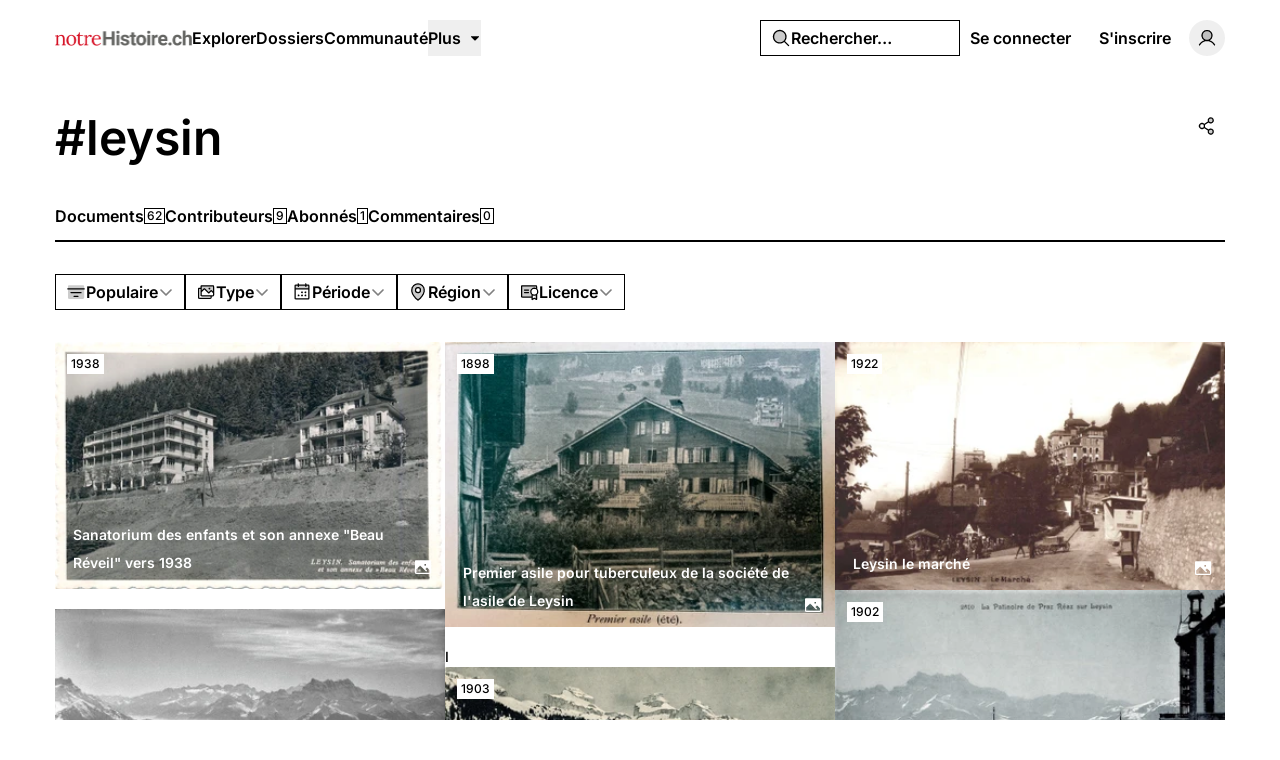

--- FILE ---
content_type: application/javascript; charset=utf-8
request_url: https://notrehistoire.ch/build/assets/PhArrowBendUpLeft.vue-CuYUGdgc.js
body_size: 977
content:
import{k as c,l as o,m as i,n as e,o as l,p as w,q as y,s as a,t as A}from"./rm-B-8FU5SY.js";const f=["width","height","fill","transform"],k={key:0},H=a("path",{d:"M236,200a12,12,0,0,1-24,0,84.09,84.09,0,0,0-84-84H61l27.52,27.51a12,12,0,0,1-17,17l-48-48a12,12,0,0,1,0-17l48-48a12,12,0,0,1,17,17L61,92h67A108.12,108.12,0,0,1,236,200Z"},null,-1),M=[H],Z={key:1},B=a("path",{d:"M80,56v96L32,104Z",opacity:"0.2"},null,-1),L=a("path",{d:"M128,96H88V56a8,8,0,0,0-13.66-5.66l-48,48a8,8,0,0,0,0,11.32l48,48A8,8,0,0,0,88,152V112h40a88.1,88.1,0,0,1,88,88,8,8,0,0,0,16,0A104.11,104.11,0,0,0,128,96ZM72,132.69,43.31,104,72,75.31Z"},null,-1),V=[B,L],S={key:2},x=a("path",{d:"M232,200a8,8,0,0,1-16,0,88.1,88.1,0,0,0-88-88H88v40a8,8,0,0,1-13.66,5.66l-48-48a8,8,0,0,1,0-11.32l48-48A8,8,0,0,1,88,56V96h40A104.11,104.11,0,0,1,232,200Z"},null,-1),z=[x],C={key:3},N=a("path",{d:"M230,200a6,6,0,0,1-12,0,90.1,90.1,0,0,0-90-90H46.49l37.75,37.76a6,6,0,1,1-8.48,8.48l-48-48a6,6,0,0,1,0-8.48l48-48a6,6,0,0,1,8.48,8.48L46.49,98H128A102.12,102.12,0,0,1,230,200Z"},null,-1),b=[N],P={key:4},$=a("path",{d:"M232,200a8,8,0,0,1-16,0,88.1,88.1,0,0,0-88-88H51.31l34.35,34.34a8,8,0,0,1-11.32,11.32l-48-48a8,8,0,0,1,0-11.32l48-48A8,8,0,0,1,85.66,61.66L51.31,96H128A104.11,104.11,0,0,1,232,200Z"},null,-1),j=[$],q={key:5},E=a("path",{d:"M228,200a4,4,0,0,1-8,0,92.1,92.1,0,0,0-92-92H41.66l41.17,41.17a4,4,0,0,1-5.66,5.66l-48-48a4,4,0,0,1,0-5.66l48-48a4,4,0,0,1,5.66,5.66L41.66,100H128A100.11,100.11,0,0,1,228,200Z"},null,-1),U=[E],F={name:"PhArrowBendUpLeft"},D=c({...F,props:{weight:{type:String},size:{type:[String,Number]},color:{type:String},mirrored:{type:Boolean}},setup(u){const r=u,d=o("weight","regular"),p=o("size","1em"),h=o("color","currentColor"),g=o("mirrored",!1),t=i(()=>r.weight??d),n=i(()=>r.size??p),m=i(()=>r.color??h),v=i(()=>r.mirrored!==void 0?r.mirrored?"scale(-1, 1)":void 0:g?"scale(-1, 1)":void 0);return(s,W)=>(l(),e("svg",A({xmlns:"http://www.w3.org/2000/svg",viewBox:"0 0 256 256",width:n.value,height:n.value,fill:m.value,transform:v.value},s.$attrs),[w(s.$slots,"default"),t.value==="bold"?(l(),e("g",k,M)):t.value==="duotone"?(l(),e("g",Z,V)):t.value==="fill"?(l(),e("g",S,z)):t.value==="light"?(l(),e("g",C,b)):t.value==="regular"?(l(),e("g",P,j)):t.value==="thin"?(l(),e("g",q,U)):y("",!0)],16,f))}});export{D as F};


--- FILE ---
content_type: application/javascript; charset=utf-8
request_url: https://notrehistoire.ch/build/assets/Input.vue_vue_type_script_setup_true_lang-D5HNIaSd.js
body_size: 463
content:
import{k as u,N as d,ak as f,al as p,x as t,o as m,n as c,D as b,U as g}from"./rm-B-8FU5SY.js";import{l as x}from"./md5-C3sfPxYz.js";import{c as V}from"./cn-CytzSlOG.js";const h=u({__name:"Input",props:{defaultValue:{},modelValue:{},class:{}},emits:["update:modelValue"],setup(a,{expose:n,emit:i}){const e=a,o=x(e,"modelValue",i,{passive:!0,defaultValue:e.defaultValue}),s=d("input");return n({input:s}),(k,l)=>f((m(),c("input",{ref_key:"input",ref:s,"onUpdate:modelValue":l[0]||(l[0]=r=>g(o)?o.value=r:null),class:b(t(V)("flex h-9 w-full rounded-md border border-input bg-background px-2.5 py-2 leading-[1.25] text-accent-foreground ring-offset-background file:border-0 file:bg-transparent file:text-sm file:font-medium placeholder:text-muted-foreground focus-visible:outline-none focus-visible:ring-2 focus-visible:ring-ring focus-visible:ring-offset-2 disabled:cursor-not-allowed disabled:opacity-50",e.class))},null,2)),[[p,t(o)]])}});export{h as _};


--- FILE ---
content_type: application/javascript; charset=utf-8
request_url: https://notrehistoire.ch/build/assets/app-CLg-RG4t.js
body_size: 31485
content:
const __vite__mapDeps=(i,m=__vite__mapDeps,d=(m.f||(m.f=["assets/page-EG0wHxTM.js","assets/rm-B-8FU5SY.js","assets/isYesterday-CM7KbR1Z.js","assets/md5-C3sfPxYz.js","assets/Separator.vue_vue_type_script_setup_true_lang-DvA-XSw9.js","assets/index-2JkE51pM.js","assets/cn-CytzSlOG.js","assets/EmptyState.vue_vue_type_script_setup_true_lang-JmywlD2s.js","assets/InfiniteScroll.vue_vue_type_script_setup_true_lang-Dl_PLEeq.js","assets/ExpandableContentPreview.vue_vue_type_script_setup_true_lang-DqDEqhp2.js","assets/index-BnlIM_fk.js","assets/index-BVVL0v0J.js","assets/videojs-contrib-quality-menu.es-znzxZ8uG.js","assets/videojs-contrib-quality-menu-D9Tmy96C.css","assets/Tooltip.vue_vue_type_script_setup_true_lang-CDjkTxjP.js","assets/Card.vue_vue_type_script_setup_true_lang-Ce0hOMQK.js","assets/LazyImage.vue_vue_type_script_setup_true_lang-C_5AxvKT.js","assets/Link.vue_vue_type_script_setup_true_lang-Cqyfs56M.js","assets/PhUser.vue-Bcd4LdtN.js","assets/PhCircleNotch.vue-CxPkHyr6.js","assets/Filters.vue_vue_type_script_setup_true_lang-NJSwCkCV.js","assets/PhX.vue-BkvHOuvO.js","assets/PhCheck.vue-zxqWfeWL.js","assets/PopoverTrigger.vue_vue_type_script_setup_true_lang-D54lo_ZJ.js","assets/ScrollArea.vue_vue_type_script_setup_true_lang-DBOl-Xul.js","assets/PhCircle.vue-AtmOz4T0.js","assets/index-CBgr23ef.js","assets/PhCalendarDots.vue-DkV5GSdd.js","assets/PhCaretDown.vue-DbHbWz_z.js","assets/PhImages.vue-B7O4eESE.js","assets/PhMapPin.vue-DLza_VM8.js","assets/_plugin-vue_export-helper-DlAUqK2U.js","assets/PhHeart.vue-CqRSqNK_.js","assets/PhPlus.vue-DIbhLwwW.js","assets/PhStar.vue-D_b2BgPq.js","assets/PhUserPlus.vue-D7eMavH4.js","assets/string-DSv4p5vq.js","assets/date-BGezd2hE.js","assets/DateTime.vue_vue_type_script_setup_true_lang-BQu_oNrg.js","assets/Avatar.vue_vue_type_script_setup_true_lang-CjF7K4lI.js","assets/HeadlessFollowButton.vue_vue_type_script_setup_true_lang-sXEgWW6q.js","assets/PhCheckCircle.vue-CtiZhFKl.js","assets/PhPlusCircle.vue-Dw_EYrU9.js","assets/useAxiosForm-Dc3bpE4l.js","assets/CardContent.vue_vue_type_script_setup_true_lang-jPlzDyal.js","assets/CardHeader.vue_vue_type_script_setup_true_lang-DSR4o_v5.js","assets/ShowDocument-Dw0-tcg7.js","assets/index-CMWG4mbA.js","assets/index-BuPT1793.js","assets/PageHeader.vue_vue_type_script_setup_true_lang-BI_qu_8c.js","assets/common-BPOJy2-e.js","assets/page-DCut2fAU.js","assets/PhFacebookLogo.vue-C2ZH1nAw.js","assets/PhGoogleLogo.vue-BGy6CVCV.js","assets/index-2p8leu7q.js","assets/AuthLayout.vue_vue_type_script_setup_true_lang-BihEsyrc.js","assets/BaseLayout.vue_vue_type_script_setup_true_lang-COvIlJTg.js","assets/PhWarning.vue-BWeJXiei.js","assets/BaseLayout-D50NYxgQ.css","assets/tenant-Cdy_sGSW.js","assets/CardDescription.vue_vue_type_script_setup_true_lang-BNvgPM1E.js","assets/CardFooter.vue_vue_type_script_setup_true_lang-Dm52ES8S.js","assets/CardTitle.vue_vue_type_script_setup_true_lang-oYQ_TlGr.js","assets/Input.vue_vue_type_script_setup_true_lang-D5HNIaSd.js","assets/FormButton.vue_vue_type_script_setup_true_lang-DUdL13EP.js","assets/FormItem.vue_vue_type_script_setup_true_lang-DMcQLqQE.js","assets/FormLabel.vue_vue_type_script_setup_true_lang-CceJT4SM.js","assets/Label.vue_vue_type_script_setup_true_lang-BKKkIYIQ.js","assets/page-Bj1IpBzE.js","assets/page-CHAb4K7h.js","assets/page-CjAQ0C-W.js","assets/page-CWPkBidN.js","assets/Checkbox.vue_vue_type_script_setup_true_lang-JLVhBLL8.js","assets/page-B54mTA0y.js","assets/page-CUgWd2nP.js","assets/PhEnvelope.vue-BPffwZyf.js","assets/FilterTabs.vue_vue_type_script_setup_true_lang-CCk_MTWV.js","assets/TabsTrigger.vue_vue_type_script_setup_true_lang-BnCNPtv2.js","assets/user-b6UyLQrz.js","assets/page-tRl2btvZ.js","assets/PhArrowLeft.vue-DvR2POKr.js","assets/PhDotsThreeOutlineVertical.vue-B_MYQjJj.js","assets/PhPaperPlaneRight.vue-CtuwVA77.js","assets/DropdownMenuTrigger.vue_vue_type_script_setup_true_lang-DTUkzpyz.js","assets/ContentEditor.vue_vue_type_script_setup_true_lang-Bu_XEVdu.js","assets/PhArrowBendUpLeft.vue-CuYUGdgc.js","assets/Switch.vue_vue_type_script_setup_true_lang-DpywXR7y.js","assets/AreaChart.vue_vue_type_script_setup_true_lang-DBtsWd5-.js","assets/page-DavIpKob.js","assets/Discussion.vue_vue_type_script_setup_true_lang-Cd9LXHd4.js","assets/PhChatCircleText.vue-C3l_i7H-.js","assets/PhEye.vue-CJ4GcNyI.js","assets/LikeButton.vue_vue_type_script_setup_true_lang-NyVOKgWv.js","assets/ShareModal.vue_vue_type_script_setup_true_lang-BDaRCq2v.js","assets/PhXLogo.vue-Ovozl1DN.js","assets/Modal.vue_vue_type_script_setup_true_lang-CX-MLeFo.js","assets/DialogScrollContent.vue_vue_type_script_setup_true_lang-LqXbJJC0.js","assets/PhTrash.vue-C39IJId6.js","assets/ConfirmationModal.vue_vue_type_script_setup_true_lang-C4J8jlb2.js","assets/DailyViewsPopover.vue_vue_type_script_setup_true_lang-DRjGeoNK.js","assets/PhExclamationMark.vue-C3sqb5nD.js","assets/DiscussionsGrid.vue_vue_type_script_setup_true_lang-DSuqPIMT.js","assets/page-BzEmgZnt.js","assets/index-Ct6gSPjM.js","assets/Comments.vue_vue_type_script_setup_true_lang-BihbXcXP.js","assets/CommentsSkeleton.vue_vue_type_script_setup_true_lang-DI4dAU4T.js","assets/page-BOBAfUDU.js","assets/ReplaceMediaModal.vue_vue_type_script_setup_true_lang-Bg_egfgS.js","assets/UserSelect.vue_vue_type_script_setup_true_lang-D9en9P9B.js","assets/PhMagnifyingGlass.vue-CeDstGf8.js","assets/PhFloppyDisk.vue-Bv2Ce5el.js","assets/PhGear.vue-DQs28mIm.js","assets/PhHandPointing.vue-Dw4Nu2kA.js","assets/PhXCircle.vue-BWAGC0B2.js","assets/SelectValue.vue_vue_type_script_setup_true_lang-C375bJzU.js","assets/SelectGroup.vue_vue_type_script_setup_true_lang-BDud2ErY.js","assets/Audio.vue_vue_type_script_setup_true_lang-DWAwVyGZ.js","assets/MediaPlayer.vue_vue_type_script_setup_true_lang-DBOauygs.js","assets/PhPlay.vue-DV4FXy8Q.js","assets/Photo.vue_vue_type_script_setup_true_lang-MebSK5NY.js","assets/PhotoModal.vue_vue_type_script_setup_true_lang-CQN-atDz.js","assets/Video.vue_vue_type_script_setup_true_lang-aJBbuada.js","assets/FormDescription.vue_vue_type_script_setup_true_lang-CW7qYxQ6.js","assets/page-DEiZmEL2.js","assets/page-DVJbKnli.js","assets/BrowseLayout.vue_vue_type_script_setup_true_lang-Bas8Aq1A.js","assets/PageNav.vue_vue_type_script_setup_true_lang-B0cBVhWW.js","assets/MainLayout.vue_vue_type_script_setup_true_lang-zyfvgU6c.js","assets/PhNewspaper.vue-CZr_um0w.js","assets/NotificationList.vue_vue_type_script_setup_true_lang-Boj0zEkv.js","assets/PhAt.vue-CKY6DIuZ.js","assets/TabsContent.vue_vue_type_script_setup_true_lang-DmgFT3Tp.js","assets/DatePicker.vue_vue_type_script_setup_true_lang-CKmzT_Bi.js","assets/CalendarHeading.vue_vue_type_script_setup_true_lang-BlQeSaux.js","assets/galleries-CnGNM8GH.js","assets/PhTranslate.vue-Bq7Dybhb.js","assets/PhCaretRight.vue-1B5OZpHn.js","assets/DocumentsGrid.vue_vue_type_script_setup_true_lang-DG_Xc0tp.js","assets/PhFiles.vue-CWF_l_7i.js","assets/MasonryGrid.vue_vue_type_script_setup_true_lang-BW_OKaiy.js","assets/page-TcXHhiOA.js","assets/PhArrowRight.vue-aKlkMXuq.js","assets/LabelValue.vue_vue_type_script_setup_true_lang-BfQKa5P1.js","assets/LabelValueGroup.vue_vue_type_script_setup_true_lang-DwJhb3L5.js","assets/CollectionsGrid.vue_vue_type_script_setup_true_lang-Cevs1iQt.js","assets/Audio-D-4F686A.js","assets/Cover-C7xbA57J.js","assets/Photo-deTgAchR.js","assets/Video-BcI3ByoT.js","assets/page-Bv9vkt7U.js","assets/page-DKfUOr9g.js","assets/PhCaretLeft.vue-CNt-XzLl.js","assets/ArticleItem.vue_vue_type_script_setup_true_lang-DAHg5Mc0.js","assets/IntroductionItem.vue_vue_type_script_setup_true_lang-8xrVkAlO.js","assets/MediaItem.vue_vue_type_script_setup_true_lang-CXEganSR.js","assets/ArticleItem-CrP01GIs.js","assets/IntroductionItem-BPmZ-bED.js","assets/MediaItem-Ba8nfp28.js","assets/page-B4o3yxDa.js","assets/page-DgC2tBV8.js","assets/page-n5xJzq5-.js","assets/GalleryLayout.vue_vue_type_script_setup_true_lang-BCnqWmdH.js","assets/DropdownMenuCheckboxItem.vue_vue_type_script_setup_true_lang-DLzM_8ZR.js","assets/GalleryForm.vue_vue_type_script_setup_true_lang-ena-D_iu.js","assets/page-CGgobY2b.js","assets/page-Bl7cU_GF.js","assets/UsersGrid.vue_vue_type_script_setup_true_lang-BP5zpYlL.js","assets/page-CN7c3dSm.js","assets/page-DBWYGEll.js","assets/page-W-fcGwQL.js","assets/page-Colbsec1.js","assets/HistoriaHelveticaLayout.vue_vue_type_script_setup_true_lang-BWkFsWMK.js","assets/page-BOvLymXN.js","assets/page-CWoGwqOa.js","assets/page-C6A5Zeby.js","assets/LicenseIcon-Wn1rdHOI.js","assets/LicenseIcon.vue_vue_type_script_setup_true_lang-DVszazNC.js","assets/Pagination-B9jluvDT.js","assets/Pagination.vue_vue_type_script_setup_true_lang-CiceMaKh.js","assets/page-DZmU3Xz7.js","assets/page-DysMsDiV.js","assets/page-DBoUNvdt.js","assets/page-DkuEj3TS.js","assets/page-DaVzVXQx.js","assets/page-DmqN476P.js","assets/page-0CJTcsNY.js","assets/page-Bv2fy86t.js","assets/page-q5fDEFQR.js","assets/page-rX5K9cy4.js","assets/page-y0H6eZ3l.js","assets/page-B-1AlWOk.js","assets/BlogSection.vue_vue_type_script_setup_true_lang-DgSe9bs_.js","assets/PostsGrid.vue_vue_type_script_setup_true_lang-DUWtvHtY.js","assets/PageSection.vue_vue_type_script_setup_true_lang-Bbb4isHw.js","assets/BlogSectionSkeleton.vue_vue_type_script_setup_true_lang-BrdYxkzn.js","assets/DocumentsSection.vue_vue_type_script_setup_true_lang-zbjHxZzE.js","assets/FeaturedDocumentSection.vue_vue_type_script_setup_true_lang-B-zOBPHF.js","assets/FeaturedDocumentsSection.vue_vue_type_script_setup_true_lang-BR6wKK29.js","assets/historiahelvetica-C_DV1w4s.js","assets/FeaturedDocumentsSectionSkeleton.vue_vue_type_script_setup_true_lang-SkuDvq-x.js","assets/FeaturedUserSection.vue_vue_type_script_setup_true_lang-HZ7YZwU6.js","assets/FeaturedUserSectionSkeleton.vue_vue_type_script_setup_true_lang-BftSeZMr.js","assets/GalleriesSection.vue_vue_type_script_setup_true_lang-BPXGpGW4.js","assets/GalleriesSectionSkeleton.vue_vue_type_script_setup_true_lang-Cc8WVg3C.js","assets/HeroSection.vue_vue_type_script_setup_true_lang-DAJjt76m.js","assets/SearchSection.vue_vue_type_script_setup_true_lang-BYVuvoT4.js","assets/SearchSectionSkeleton.vue_vue_type_script_setup_true_lang-BtXcuH3m.js","assets/BlogSection-CK-Cv2hs.js","assets/BlogSectionSkeleton-CDAr0sas.js","assets/DocumentsSection-iI5ATzV4.js","assets/FeaturedDocumentSection-B5N7Rdu6.js","assets/FeaturedDocumentsSection-v8JnDmA5.js","assets/FeaturedDocumentsSectionSkeleton-C_8SJR2B.js","assets/FeaturedUserSection-D1F_7oM6.js","assets/FeaturedUserSectionSkeleton-D16cYvG9.js","assets/GalleriesSection-doYZX_zL.js","assets/GalleriesSectionSkeleton-BgBeqP7P.js","assets/HeroSection-BSwi0Wi5.js","assets/PageSection-59tSWCgd.js","assets/SearchSection-CiZmKHV9.js","assets/SearchSectionSkeleton-C9hlkbft.js","assets/page-DYKPN_IL.js","assets/page-62SjYls0.js","assets/page-BN0WgUtZ.js","assets/PeriodLayout.vue_vue_type_script_setup_true_lang-CYscCCdN.js","assets/page-C_IY-4Pq.js","assets/page-Bcf1WKOr.js","assets/page-D3WjHk4A.js","assets/page-wmcgYEXK.js","assets/page-CkbqX2Ny.js","assets/page-dtJWZSr1.js","assets/page-D0T2zXwD.js","assets/page-C-y1cH4b.js","assets/page-hkgzQE99.js","assets/SettingsLayout.vue_vue_type_script_setup_true_lang-bMa_QUJK.js","assets/PhDesktop.vue-CGUo0BBk.js","assets/AccessForm.vue_vue_type_script_setup_true_lang-CqyCl_j9.js","assets/FormCard.vue_vue_type_script_setup_true_lang-DWW110oH.js","assets/DeleteAccountForm.vue_vue_type_script_setup_true_lang-pTAUO0Fo.js","assets/EmailForm.vue_vue_type_script_setup_true_lang-Domvi--O.js","assets/LocaleForm.vue_vue_type_script_setup_true_lang-CW_Dtuft.js","assets/PasswordForm.vue_vue_type_script_setup_true_lang-2WAXt989.js","assets/SocialLoginForm.vue_vue_type_script_setup_true_lang-CozL78z6.js","assets/AccessForm-C-nWoa1c.js","assets/DeleteAccountForm-NUTsISpN.js","assets/EmailForm-D_vn6W21.js","assets/LocaleForm-DbT6AnEL.js","assets/PasswordForm-BHUxsEYj.js","assets/SocialLoginForm-Do6Ygl52.js","assets/page-BsMehcod.js","assets/EmailNotificationsForm.vue_vue_type_script_setup_true_lang-Nyzsf7ZA.js","assets/NewsletterForm.vue_vue_type_script_setup_true_lang-DMypjUvW.js","assets/EmailNotificationsForm-CwH3mDYf.js","assets/NewsletterForm-a76ZGoDO.js","assets/page-DSMvcH19.js","assets/ProfileForm.vue_vue_type_script_setup_true_lang-C1KZF9W0.js","assets/ProfileForm-Cf7QYE1h.js","assets/page-CJJZ4Gxx.js","assets/SessionsForm.vue_vue_type_script_setup_true_lang-gB6Laa4m.js","assets/SessionsForm-Ccl2pixV.js","assets/page-3rB6Tdpt.js","assets/Token.vue_vue_type_script_setup_true_lang-Cn5ZiLDP.js","assets/Token-CjMHX_8m.js","assets/page-DpylzDRw.js","assets/VacationForm.vue_vue_type_script_setup_true_lang-XNWJuaUO.js","assets/VacationForm-B24xyhD-.js","assets/page-CfWPBrp4.js","assets/TagLayout.vue_vue_type_script_setup_true_lang-DzYG8BeX.js","assets/page-DKGfBWiz.js","assets/page-DY4b16Mb.js","assets/page-DiFWt484.js","assets/page-BnR-j2wB.js","assets/page-BlOvLo3N.js","assets/ProfileLayout.vue_vue_type_script_setup_true_lang-BfX-NiMo.js","assets/page-BecQDwhv.js","assets/page-B46PW5HJ.js","assets/page-CV2kS0Rv.js","assets/FilterSelect.vue_vue_type_script_setup_true_lang-ravnUy1H.js","assets/FilterSelect-DWvkjnHG.js","assets/page-Bs9llHZu.js","assets/page-DVxF6bOv.js","assets/page-ju3XMC8J.js","assets/page-sOYJwpb2.js","assets/page-D9oYPtpE.js","assets/page-CrvO0xbX.js"])))=>i.map(i=>d[i]);
import{a as Le,c as Ie,b as ke,G as Ce,K as Ve,r as Me,i as xe,f as Fe,d as Ne,e as Ue,_ as c,g as je,h as Be,W as K,j as pe}from"./rm-B-8FU5SY.js";import{i as Ge,u as Ye,a as qe}from"./md5-C3sfPxYz.js";import{t as ae}from"./index-2p8leu7q.js";import{_ as $e}from"./MainLayout.vue_vue_type_script_setup_true_lang-zyfvgU6c.js";import"./PhExclamationMark.vue-C3sqb5nD.js";import"./PhNewspaper.vue-CZr_um0w.js";import"./BaseLayout.vue_vue_type_script_setup_true_lang-COvIlJTg.js";import"./PhCheckCircle.vue-CtiZhFKl.js";import"./ExpandableContentPreview.vue_vue_type_script_setup_true_lang-DqDEqhp2.js";import"./index-BnlIM_fk.js";import"./index-2JkE51pM.js";import"./cn-CytzSlOG.js";import"./index-BVVL0v0J.js";import"./videojs-contrib-quality-menu.es-znzxZ8uG.js";import"./Tooltip.vue_vue_type_script_setup_true_lang-CDjkTxjP.js";import"./Card.vue_vue_type_script_setup_true_lang-Ce0hOMQK.js";import"./LazyImage.vue_vue_type_script_setup_true_lang-C_5AxvKT.js";import"./Link.vue_vue_type_script_setup_true_lang-Cqyfs56M.js";import"./PhUser.vue-Bcd4LdtN.js";import"./PhWarning.vue-BWeJXiei.js";import"./PhX.vue-BkvHOuvO.js";import"./Separator.vue_vue_type_script_setup_true_lang-DvA-XSw9.js";import"./UserSelect.vue_vue_type_script_setup_true_lang-D9en9P9B.js";import"./PhCheck.vue-zxqWfeWL.js";import"./PhMagnifyingGlass.vue-CeDstGf8.js";import"./PopoverTrigger.vue_vue_type_script_setup_true_lang-D54lo_ZJ.js";import"./Avatar.vue_vue_type_script_setup_true_lang-CjF7K4lI.js";import"./user-b6UyLQrz.js";import"./tenant-Cdy_sGSW.js";import"./isYesterday-CM7KbR1Z.js";import"./PhEnvelope.vue-BPffwZyf.js";import"./PhCircleNotch.vue-CxPkHyr6.js";import"./PhDotsThreeOutlineVertical.vue-B_MYQjJj.js";import"./DropdownMenuTrigger.vue_vue_type_script_setup_true_lang-DTUkzpyz.js";import"./NotificationList.vue_vue_type_script_setup_true_lang-Boj0zEkv.js";import"./PhArrowBendUpLeft.vue-CuYUGdgc.js";import"./PhAt.vue-CKY6DIuZ.js";import"./PhHeart.vue-CqRSqNK_.js";import"./PhPlus.vue-DIbhLwwW.js";import"./PhStar.vue-D_b2BgPq.js";import"./DateTime.vue_vue_type_script_setup_true_lang-BQu_oNrg.js";import"./date-BGezd2hE.js";import"./string-DSv4p5vq.js";import"./ShowDocument-Dw0-tcg7.js";import"./index-CMWG4mbA.js";import"./common-BPOJy2-e.js";import"./index-BuPT1793.js";import"./PhCaretDown.vue-DbHbWz_z.js";import"./index-CBgr23ef.js";import"./TabsContent.vue_vue_type_script_setup_true_lang-DmgFT3Tp.js";import"./PhFacebookLogo.vue-C2ZH1nAw.js";import"./DatePicker.vue_vue_type_script_setup_true_lang-CKmzT_Bi.js";import"./CalendarHeading.vue_vue_type_script_setup_true_lang-BlQeSaux.js";import"./SelectValue.vue_vue_type_script_setup_true_lang-C375bJzU.js";import"./PhXLogo.vue-Ovozl1DN.js";import"./_plugin-vue_export-helper-DlAUqK2U.js";import"./Label.vue_vue_type_script_setup_true_lang-BKKkIYIQ.js";import"./Modal.vue_vue_type_script_setup_true_lang-CX-MLeFo.js";import"./DialogScrollContent.vue_vue_type_script_setup_true_lang-LqXbJJC0.js";import"./FormButton.vue_vue_type_script_setup_true_lang-DUdL13EP.js";import"./PhGear.vue-DQs28mIm.js";import"./PhCircle.vue-AtmOz4T0.js";import"./Input.vue_vue_type_script_setup_true_lang-D5HNIaSd.js";import"./ScrollArea.vue_vue_type_script_setup_true_lang-DBOl-Xul.js";import"./TabsTrigger.vue_vue_type_script_setup_true_lang-BnCNPtv2.js";import"./PhImages.vue-B7O4eESE.js";import"./galleries-CnGNM8GH.js";import"./PhTranslate.vue-Bq7Dybhb.js";import"./PhUserPlus.vue-D7eMavH4.js";import"./PhCaretRight.vue-1B5OZpHn.js";function x(n,r,o,t){return new(o||(o=Promise))(function(a,i){function e(l){try{v(t.next(l))}catch(s){i(s)}}function h(l){try{v(t.throw(l))}catch(s){i(s)}}function v(l){var s;l.done?a(l.value):(s=l.value,s instanceof o?s:new o(function(A){A(s)})).then(e,h)}v((t=t.apply(n,[])).next())})}function F(n,r){var o,t,a,i,e={label:0,sent:function(){if(1&a[0])throw a[1];return a[1]},trys:[],ops:[]};return i={next:h(0),throw:h(1),return:h(2)},typeof Symbol=="function"&&(i[Symbol.iterator]=function(){return this}),i;function h(v){return function(l){return function(s){if(o)throw new TypeError("Generator is already executing.");for(;i&&(i=0,s[0]&&(e=0)),e;)try{if(o=1,t&&(a=2&s[0]?t.return:s[0]?t.throw||((a=t.return)&&a.call(t),0):t.next)&&!(a=a.call(t,s[1])).done)return a;switch(t=0,a&&(s=[2&s[0],a.value]),s[0]){case 0:case 1:a=s;break;case 4:return e.label++,{value:s[1],done:!1};case 5:e.label++,t=s[1],s=[0];continue;case 7:s=e.ops.pop(),e.trys.pop();continue;default:if(a=e.trys,!((a=a.length>0&&a[a.length-1])||s[0]!==6&&s[0]!==2)){e=0;continue}if(s[0]===3&&(!a||s[1]>a[0]&&s[1]<a[3])){e.label=s[1];break}if(s[0]===6&&e.label<a[1]){e.label=a[1],a=s;break}if(a&&e.label<a[2]){e.label=a[2],e.ops.push(s);break}a[2]&&e.ops.pop(),e.trys.pop();continue}s=r.call(n,e)}catch(A){s=[6,A],t=0}finally{o=a=0}if(5&s[0])throw s[1];return{value:s[0]?s[1]:void 0,done:!0}}([v,l])}}}var L={exclude:[],include:[],logging:!0,timeout:1e3},Ee={},We={timeout:"true"},M=function(n,r){typeof window<"u"&&(Ee[n]=r)},He=function(){return Object.fromEntries(Object.entries(Ee).filter(function(n){var r,o=n[0];return!(!((r=L==null?void 0:L.exclude)===null||r===void 0)&&r.includes(o))}).filter(function(n){var r,o,t,a,i=n[0];return!((r=L==null?void 0:L.include)===null||r===void 0)&&r.some(function(e){return e.includes(".")})?(o=L==null?void 0:L.include)===null||o===void 0?void 0:o.some(function(e){return e.startsWith(i)}):((t=L==null?void 0:L.include)===null||t===void 0?void 0:t.length)===0||((a=L==null?void 0:L.include)===null||a===void 0?void 0:a.includes(i))}).map(function(n){return[n[0],(0,n[1])()]}))};function W(n){return n^=n>>>16,n=Math.imul(n,2246822507),n^=n>>>13,n=Math.imul(n,3266489909),(n^=n>>>16)>>>0}var I=new Uint32Array([597399067,2869860233,951274213,2716044179]);function V(n,r){return n<<r|n>>>32-r}function se(n,r){var o;if(r===void 0&&(r=0),r=r?0|r:0,typeof n=="string"&&(o=n,n=new TextEncoder().encode(o).buffer),!(n instanceof ArrayBuffer))throw new TypeError("Expected key to be ArrayBuffer or string");var t=new Uint32Array([r,r,r,r]);(function(i,e){for(var h=i.byteLength/16|0,v=new Uint32Array(i,0,4*h),l=0;l<h;l++){var s=v.subarray(4*l,4*(l+1));s[0]=Math.imul(s[0],I[0]),s[0]=V(s[0],15),s[0]=Math.imul(s[0],I[1]),e[0]=e[0]^s[0],e[0]=V(e[0],19),e[0]=e[0]+e[1],e[0]=Math.imul(e[0],5)+1444728091,s[1]=Math.imul(s[1],I[1]),s[1]=V(s[1],16),s[1]=Math.imul(s[1],I[2]),e[1]=e[1]^s[1],e[1]=V(e[1],17),e[1]=e[1]+e[2],e[1]=Math.imul(e[1],5)+197830471,s[2]=Math.imul(s[2],I[2]),s[2]=V(s[2],17),s[2]=Math.imul(s[2],I[3]),e[2]=e[2]^s[2],e[2]=V(e[2],15),e[2]=e[2]+e[3],e[2]=Math.imul(e[2],5)+2530024501,s[3]=Math.imul(s[3],I[3]),s[3]=V(s[3],18),s[3]=Math.imul(s[3],I[0]),e[3]=e[3]^s[3],e[3]=V(e[3],13),e[3]=e[3]+e[0],e[3]=Math.imul(e[3],5)+850148119}})(n,t),function(i,e){var h=i.byteLength/16|0,v=i.byteLength%16,l=new Uint32Array(4),s=new Uint8Array(i,16*h,v);switch(v){case 15:l[3]=l[3]^s[14]<<16;case 14:l[3]=l[3]^s[13]<<8;case 13:l[3]=l[3]^s[12],l[3]=Math.imul(l[3],I[3]),l[3]=V(l[3],18),l[3]=Math.imul(l[3],I[0]),e[3]=e[3]^l[3];case 12:l[2]=l[2]^s[11]<<24;case 11:l[2]=l[2]^s[10]<<16;case 10:l[2]=l[2]^s[9]<<8;case 9:l[2]=l[2]^s[8],l[2]=Math.imul(l[2],I[2]),l[2]=V(l[2],17),l[2]=Math.imul(l[2],I[3]),e[2]=e[2]^l[2];case 8:l[1]=l[1]^s[7]<<24;case 7:l[1]=l[1]^s[6]<<16;case 6:l[1]=l[1]^s[5]<<8;case 5:l[1]=l[1]^s[4],l[1]=Math.imul(l[1],I[1]),l[1]=V(l[1],16),l[1]=Math.imul(l[1],I[2]),e[1]=e[1]^l[1];case 4:l[0]=l[0]^s[3]<<24;case 3:l[0]=l[0]^s[2]<<16;case 2:l[0]=l[0]^s[1]<<8;case 1:l[0]=l[0]^s[0],l[0]=Math.imul(l[0],I[0]),l[0]=V(l[0],15),l[0]=Math.imul(l[0],I[1]),e[0]=e[0]^l[0]}}(n,t),function(i,e){e[0]=e[0]^i.byteLength,e[1]=e[1]^i.byteLength,e[2]=e[2]^i.byteLength,e[3]=e[3]^i.byteLength,e[0]=e[0]+e[1]|0,e[0]=e[0]+e[2]|0,e[0]=e[0]+e[3]|0,e[1]=e[1]+e[0]|0,e[2]=e[2]+e[0]|0,e[3]=e[3]+e[0]|0,e[0]=W(e[0]),e[1]=W(e[1]),e[2]=W(e[2]),e[3]=W(e[3]),e[0]=e[0]+e[1]|0,e[0]=e[0]+e[2]|0,e[0]=e[0]+e[3]|0,e[1]=e[1]+e[0]|0,e[2]=e[2]+e[0]|0,e[3]=e[3]+e[0]|0}(n,t);var a=new Uint8Array(t.buffer);return Array.from(a).map(function(i){return i.toString(16).padStart(2,"0")}).join("")}function ze(n,r){return new Promise(function(o){setTimeout(function(){return o(r)},n)})}function Qe(n,r,o){return Promise.all(n.map(function(t){return Promise.race([t,ze(r,o)])}))}function Je(){return x(this,void 0,void 0,function(){var n,r,o,t,a;return F(this,function(i){switch(i.label){case 0:return i.trys.push([0,2,,3]),n=He(),r=Object.keys(n),[4,Qe(Object.values(n),(L==null?void 0:L.timeout)||1e3,We)];case 1:return o=i.sent(),t=o.filter(function(e){return e!==void 0}),a={},t.forEach(function(e,h){a[r[h]]=e}),[2,Pe(a,L.exclude||[],L.include||[],"")];case 2:throw i.sent();case 3:return[2]}})})}function Pe(n,r,o,t){t===void 0&&(t="");for(var a={},i=function(l,s){var A=t+l+".";if(typeof s!="object"||Array.isArray(s)){var P=r.some(function(u){return A.startsWith(u)}),p=o.some(function(u){return A.startsWith(u)});P&&!p||(a[l]=s)}else{var y=Pe(s,r,o,A);Object.keys(y).length>0&&(a[l]=y)}},e=0,h=Object.entries(n);e<h.length;e++){var v=h[e];i(v[0],v[1])}return a}function Ke(n){return x(this,void 0,void 0,function(){var r,o;return F(this,function(t){switch(t.label){case 0:return t.trys.push([0,2,,3]),[4,Je()];case 1:return r=t.sent(),o=se(JSON.stringify(r)),Math.random()<1e-5&&L.logging&&function(a,i){x(this,void 0,void 0,function(){var e,h;return F(this,function(v){switch(v.label){case 0:if(e="https://logging.thumbmarkjs.com/v1/log",h={thumbmark:a,components:i,version:"0.20.5"},sessionStorage.getItem("_tmjs_l"))return[3,4];sessionStorage.setItem("_tmjs_l","1"),v.label=1;case 1:return v.trys.push([1,3,,4]),[4,fetch(e,{method:"POST",headers:{"Content-Type":"application/json"},body:JSON.stringify(h)})];case 2:case 3:return v.sent(),[3,4];case 4:return[2]}})})}(o,r),[2,o.toString()];case 2:throw t.sent();case 3:return[2]}})})}function q(){if(typeof navigator>"u")return{name:"unknown",version:"unknown"};for(var n=navigator.userAgent,r={edg:"Edge",opr:"Opera",samsung:"SamsungBrowser"},o=0,t=[/(?<name>SamsungBrowser)\/(?<version>\d+(?:\.\d+)?)/,/(?<name>Edge|Edg)\/(?<version>\d+(?:\.\d+)?)/,/(?<name>(?:Chrome|Chromium|OPR|Opera|Vivaldi|Brave))\/(?<version>\d+(?:\.\d+)?)/,/(?<name>(?:Firefox|Waterfox|Iceweasel|IceCat))\/(?<version>\d+(?:\.\d+)?)/,/(?<name>Safari)\/(?<version>\d+(?:\.\d+)?)/,/(?<name>MSIE|Trident|IEMobile).+?(?<version>\d+(?:\.\d+)?)/,/(?<name>samsung).*Version\/(?<version>\d+(?:\.\d+)?)/i,/(?<name>[A-Za-z]+)\/(?<version>\d+(?:\.\d+)?)/];o<t.length;o++){var a=t[o],i=n.match(a);if(i&&i.groups)return{name:r[i.groups.name.toLowerCase()]||i.groups.name,version:i.groups.version}}return{name:"unknown",version:"unknown"}}function Ze(n){for(var r=0,o=0;o<n.length;++o)r+=Math.abs(n[o]);return r}var Xe=q();function Se(n,r,o){for(var t=[],a=0;a<n[0].data.length;a++){for(var i=[],e=0;e<n.length;e++)i.push(n[e].data[a]);t.push(et(i))}var h=new Uint8ClampedArray(t);return new ImageData(h,r,o)}function et(n){if(n.length===0)return 0;for(var r={},o=0,t=n;o<t.length;o++)r[i=t[o]]=(r[i]||0)+1;var a=n[0];for(var i in r)r[i]>r[a]&&(a=parseInt(i,10));return a}["SamsungBrowser","Safari"].includes(Xe.name)||M("audio",function(){return x(this,void 0,void 0,function(){return F(this,function(n){return[2,new Promise(function(r,o){try{var t=new(window.OfflineAudioContext||window.webkitOfflineAudioContext)(1,5e3,44100),a=t.createBufferSource(),i=t.createOscillator();i.frequency.value=1e3;var e,h=t.createDynamicsCompressor();h.threshold.value=-50,h.knee.value=40,h.ratio.value=12,h.attack.value=0,h.release.value=.2,i.connect(h),h.connect(t.destination),i.start(),t.oncomplete=function(v){e=v.renderedBuffer.getChannelData(0),r({sampleHash:Ze(e),oscillator:i.type,maxChannels:t.destination.maxChannelCount,channelCountMode:a.channelCountMode})},t.startRendering()}catch(v){console.error("Error creating audio fingerprint:",v),o(v)}})]})})});var Ae=q(),fe=Ae.name.toLowerCase(),tt=Ae.version.split(".")[0]||"0",ot=parseInt(tt,10);fe==="firefox"||fe==="safari"&&ot===17||M("canvas",function(){return document.createElement("canvas").getContext("2d"),new Promise(function(n){var r=Array.from({length:3},function(){return function(){var o=document.createElement("canvas"),t=o.getContext("2d");if(!t)return new ImageData(1,1);o.width=280,o.height=20;var a=t.createLinearGradient(0,0,o.width,o.height);a.addColorStop(0,"red"),a.addColorStop(.16666666666666666,"orange"),a.addColorStop(.3333333333333333,"yellow"),a.addColorStop(.5,"green"),a.addColorStop(.6666666666666666,"blue"),a.addColorStop(.8333333333333334,"indigo"),a.addColorStop(1,"violet"),t.fillStyle=a,t.fillRect(0,0,o.width,o.height);var i="Random Text WMwmil10Oo";return t.font="23.123px Arial",t.fillStyle="black",t.fillText(i,-5,15),t.fillStyle="rgba(0, 0, 255, 0.5)",t.fillText(i,-3.3,17.7),t.beginPath(),t.moveTo(0,0),t.lineTo(2*o.width/7,o.height),t.strokeStyle="white",t.lineWidth=2,t.stroke(),t.getImageData(0,0,o.width,o.height)}()});n({commonImageDataHash:se(Se(r,280,20).data.toString()).toString()})})});var Z,rt=["Arial","Arial Black","Arial Narrow","Arial Rounded MT","Arimo","Archivo","Barlow","Bebas Neue","Bitter","Bookman","Calibri","Cabin","Candara","Century","Century Gothic","Comic Sans MS","Constantia","Courier","Courier New","Crimson Text","DM Mono","DM Sans","DM Serif Display","DM Serif Text","Dosis","Droid Sans","Exo","Fira Code","Fira Sans","Franklin Gothic Medium","Garamond","Geneva","Georgia","Gill Sans","Helvetica","Impact","Inconsolata","Indie Flower","Inter","Josefin Sans","Karla","Lato","Lexend","Lucida Bright","Lucida Console","Lucida Sans Unicode","Manrope","Merriweather","Merriweather Sans","Montserrat","Myriad","Noto Sans","Nunito","Nunito Sans","Open Sans","Optima","Orbitron","Oswald","Pacifico","Palatino","Perpetua","PT Sans","PT Serif","Poppins","Prompt","Public Sans","Quicksand","Rajdhani","Recursive","Roboto","Roboto Condensed","Rockwell","Rubik","Segoe Print","Segoe Script","Segoe UI","Sora","Source Sans Pro","Space Mono","Tahoma","Taviraj","Times","Times New Roman","Titillium Web","Trebuchet MS","Ubuntu","Varela Round","Verdana","Work Sans"],nt=["monospace","sans-serif","serif"];function ge(n,r){if(!n)throw new Error("Canvas context not supported");return n.font,n.font="72px ".concat(r),n.measureText("WwMmLli0Oo").width}function it(){var n,r=document.createElement("canvas"),o=(n=r.getContext("webgl"))!==null&&n!==void 0?n:r.getContext("experimental-webgl");if(o&&"getParameter"in o)try{var t=(o.getParameter(o.VENDOR)||"").toString(),a=(o.getParameter(o.RENDERER)||"").toString(),i={vendor:t,renderer:a,version:(o.getParameter(o.VERSION)||"").toString(),shadingLanguageVersion:(o.getParameter(o.SHADING_LANGUAGE_VERSION)||"").toString()};if(!a.length||!t.length){var e=o.getExtension("WEBGL_debug_renderer_info");if(e){var h=(o.getParameter(e.UNMASKED_VENDOR_WEBGL)||"").toString(),v=(o.getParameter(e.UNMASKED_RENDERER_WEBGL)||"").toString();h&&(i.vendorUnmasked=h),v&&(i.rendererUnmasked=v)}}return i}catch{}return"undefined"}function at(){var n=new Float32Array(1),r=new Uint8Array(n.buffer);return n[0]=1/0,n[0]=n[0]-n[0],r[3]}function st(n,r){var o={};return r.forEach(function(t){var a=function(i){if(i.length===0)return null;var e={};i.forEach(function(l){var s=String(l);e[s]=(e[s]||0)+1});var h=i[0],v=1;return Object.keys(e).forEach(function(l){e[l]>v&&(h=l,v=e[l])}),h}(n.map(function(i){return t in i?i[t]:void 0}).filter(function(i){return i!==void 0}));a&&(o[t]=a)}),o}function ut(){var n=[],r={"prefers-contrast":["high","more","low","less","forced","no-preference"],"any-hover":["hover","none"],"any-pointer":["none","coarse","fine"],pointer:["none","coarse","fine"],hover:["hover","none"],update:["fast","slow"],"inverted-colors":["inverted","none"],"prefers-reduced-motion":["reduce","no-preference"],"prefers-reduced-transparency":["reduce","no-preference"],scripting:["none","initial-only","enabled"],"forced-colors":["active","none"]};return Object.keys(r).forEach(function(o){r[o].forEach(function(t){matchMedia("(".concat(o,": ").concat(t,")")).matches&&n.push("".concat(o,": ").concat(t))})}),n}function ct(){if(window.location.protocol==="https:"&&typeof window.ApplePaySession=="function")try{for(var n=window.ApplePaySession.supportsVersion,r=15;r>0;r--)if(n(r))return r}catch{return 0}return 0}q().name!="Firefox"&&M("fonts",function(){var n=this;return new Promise(function(r,o){try{(function(t){var a;x(this,void 0,void 0,function(){var i,e,h;return F(this,function(v){switch(v.label){case 0:return document.body?[3,2]:[4,(l=50,new Promise(function(A){return setTimeout(A,l,s)}))];case 1:return v.sent(),[3,0];case 2:if((i=document.createElement("iframe")).setAttribute("frameBorder","0"),(e=i.style).setProperty("position","fixed"),e.setProperty("display","block","important"),e.setProperty("visibility","visible"),e.setProperty("border","0"),e.setProperty("opacity","0"),i.src="about:blank",document.body.appendChild(i),!(h=i.contentDocument||((a=i.contentWindow)===null||a===void 0?void 0:a.document)))throw new Error("Iframe document is not accessible");return t({iframe:h}),setTimeout(function(){document.body.removeChild(i)},0),[2]}var l,s})})})(function(t){var a=t.iframe;return x(n,void 0,void 0,function(){var i,e,h,v;return F(this,function(l){return i=a.createElement("canvas"),e=i.getContext("2d"),h=nt.map(function(s){return ge(e,s)}),v={},rt.forEach(function(s){var A=ge(e,s);h.includes(A)||(v[s]=A)}),r(v),[2]})})})}catch{o({error:"unsupported"})}})}),M("hardware",function(){return new Promise(function(n,r){var o=navigator.deviceMemory!==void 0?navigator.deviceMemory:0,t=window.performance&&window.performance.memory?window.performance.memory:0;n({videocard:it(),architecture:at(),deviceMemory:o.toString()||"undefined",jsHeapSizeLimit:t.jsHeapSizeLimit||0})})}),M("locales",function(){return new Promise(function(n){n({languages:navigator.language,timezone:Intl.DateTimeFormat().resolvedOptions().timeZone})})}),M("permissions",function(){return x(this,void 0,void 0,function(){var n;return F(this,function(r){return Z=(L==null?void 0:L.permissions_to_check)||["accelerometer","accessibility","accessibility-events","ambient-light-sensor","background-fetch","background-sync","bluetooth","camera","clipboard-read","clipboard-write","device-info","display-capture","gyroscope","geolocation","local-fonts","magnetometer","microphone","midi","nfc","notifications","payment-handler","persistent-storage","push","speaker","storage-access","top-level-storage-access","window-management","query"],n=Array.from({length:(L==null?void 0:L.retries)||3},function(){return function(){return x(this,void 0,void 0,function(){var o,t,a,i,e;return F(this,function(h){switch(h.label){case 0:o={},t=0,a=Z,h.label=1;case 1:if(!(t<a.length))return[3,6];i=a[t],h.label=2;case 2:return h.trys.push([2,4,,5]),[4,navigator.permissions.query({name:i})];case 3:return e=h.sent(),o[i]=e.state.toString(),[3,5];case 4:return h.sent(),[3,5];case 5:return t++,[3,1];case 6:return[2,o]}})})}()}),[2,Promise.all(n).then(function(o){return st(o,Z)})]})})}),M("plugins",function(){var n=[];if(navigator.plugins)for(var r=0;r<navigator.plugins.length;r++){var o=navigator.plugins[r];n.push([o.name,o.filename,o.description].join("|"))}return new Promise(function(t){t({plugins:n})})}),M("screen",function(){return new Promise(function(n){n({is_touchscreen:navigator.maxTouchPoints>0,maxTouchPoints:navigator.maxTouchPoints,colorDepth:screen.colorDepth,mediaMatches:ut()})})}),M("system",function(){return new Promise(function(n){var r=q();n({platform:window.navigator.platform,cookieEnabled:window.navigator.cookieEnabled,productSub:navigator.productSub,product:navigator.product,useragent:navigator.userAgent,hardwareConcurrency:navigator.hardwareConcurrency,browser:{name:r.name,version:r.version},applePayVersion:ct()})})});var k,lt=q().name!=="SamsungBrowser"?1:3,w=null;M("webgl",function(){return x(this,void 0,void 0,function(){var n;return F(this,function(r){typeof document<"u"&&((k=document.createElement("canvas")).width=200,k.height=100,w=k.getContext("webgl"));try{if(!w)throw new Error("WebGL not supported");return n=Array.from({length:lt},function(){return function(){try{if(!w)throw new Error("WebGL not supported");var o=`
          attribute vec2 position;
          void main() {
              gl_Position = vec4(position, 0.0, 1.0);
          }
      `,t=`
          precision mediump float;
          void main() {
              gl_FragColor = vec4(0.812, 0.195, 0.553, 0.921); // Set line color
          }
      `,a=w.createShader(w.VERTEX_SHADER),i=w.createShader(w.FRAGMENT_SHADER);if(!a||!i)throw new Error("Failed to create shaders");if(w.shaderSource(a,o),w.shaderSource(i,t),w.compileShader(a),!w.getShaderParameter(a,w.COMPILE_STATUS))throw new Error("Vertex shader compilation failed: "+w.getShaderInfoLog(a));if(w.compileShader(i),!w.getShaderParameter(i,w.COMPILE_STATUS))throw new Error("Fragment shader compilation failed: "+w.getShaderInfoLog(i));var e=w.createProgram();if(!e)throw new Error("Failed to create shader program");if(w.attachShader(e,a),w.attachShader(e,i),w.linkProgram(e),!w.getProgramParameter(e,w.LINK_STATUS))throw new Error("Shader program linking failed: "+w.getProgramInfoLog(e));w.useProgram(e);for(var h=137,v=new Float32Array(4*h),l=2*Math.PI/h,s=0;s<h;s++){var A=s*l;v[4*s]=0,v[4*s+1]=0,v[4*s+2]=Math.cos(A)*(k.width/2),v[4*s+3]=Math.sin(A)*(k.height/2)}var P=w.createBuffer();w.bindBuffer(w.ARRAY_BUFFER,P),w.bufferData(w.ARRAY_BUFFER,v,w.STATIC_DRAW);var p=w.getAttribLocation(e,"position");w.enableVertexAttribArray(p),w.vertexAttribPointer(p,2,w.FLOAT,!1,0,0),w.viewport(0,0,k.width,k.height),w.clearColor(0,0,0,1),w.clear(w.COLOR_BUFFER_BIT),w.drawArrays(w.LINES,0,2*h);var y=new Uint8ClampedArray(k.width*k.height*4);return w.readPixels(0,0,k.width,k.height,w.RGBA,w.UNSIGNED_BYTE,y),new ImageData(y,k.width,k.height)}catch{return new ImageData(1,1)}finally{w&&(w.bindBuffer(w.ARRAY_BUFFER,null),w.useProgram(null),w.viewport(0,0,w.drawingBufferWidth,w.drawingBufferHeight),w.clearColor(0,0,0,0))}}()}),[2,{commonImageHash:se(Se(n,k.width,k.height).data.toString()).toString()}]}catch{return[2,{webgl:"unsupported"}]}return[2]})})});var U=function(n,r,o,t){for(var a=(o-r)/t,i=0,e=0;e<t;e++)i+=n(r+(e+.5)*a);return i*a};M("math",function(){return x(void 0,void 0,void 0,function(){return F(this,function(n){return[2,{acos:Math.acos(.5),asin:U(Math.asin,-1,1,97),atan:U(Math.atan,-1,1,97),cos:U(Math.cos,0,Math.PI,97),cosh:Math.cosh(9/7),e:Math.E,largeCos:Math.cos(1e20),largeSin:Math.sin(1e20),largeTan:Math.tan(1e20),log:Math.log(1e3),pi:Math.PI,sin:U(Math.sin,-Math.PI,Math.PI,97),sinh:U(Math.sinh,-9/7,7/9,97),sqrt:Math.sqrt(2),tan:U(Math.tan,0,2*Math.PI,97),tanh:U(Math.tanh,-9/7,7/9,97)}]})})});var X,ye;function ue(){if(ye)return X;ye=1;var n=String.prototype.replace,r=/%20/g,o={RFC1738:"RFC1738",RFC3986:"RFC3986"};return X={default:o.RFC3986,formatters:{RFC1738:function(t){return n.call(t,r,"+")},RFC3986:function(t){return String(t)}},RFC1738:o.RFC1738,RFC3986:o.RFC3986},X}var ee,ve;function Te(){if(ve)return ee;ve=1;var n=ue(),r=Object.prototype.hasOwnProperty,o=Array.isArray,t=function(){for(var u=[],d=0;d<256;++d)u.push("%"+((d<16?"0":"")+d.toString(16)).toUpperCase());return u}(),a=function(d){for(;d.length>1;){var m=d.pop(),f=m.obj[m.prop];if(o(f)){for(var _=[],g=0;g<f.length;++g)typeof f[g]<"u"&&_.push(f[g]);m.obj[m.prop]=_}}},i=function(d,m){for(var f=m&&m.plainObjects?Object.create(null):{},_=0;_<d.length;++_)typeof d[_]<"u"&&(f[_]=d[_]);return f},e=function u(d,m,f){if(!m)return d;if(typeof m!="object"){if(o(d))d.push(m);else if(d&&typeof d=="object")(f&&(f.plainObjects||f.allowPrototypes)||!r.call(Object.prototype,m))&&(d[m]=!0);else return[d,m];return d}if(!d||typeof d!="object")return[d].concat(m);var _=d;return o(d)&&!o(m)&&(_=i(d,f)),o(d)&&o(m)?(m.forEach(function(g,b){if(r.call(d,b)){var S=d[b];S&&typeof S=="object"&&g&&typeof g=="object"?d[b]=u(S,g,f):d.push(g)}else d[b]=g}),d):Object.keys(m).reduce(function(g,b){var S=m[b];return r.call(g,b)?g[b]=u(g[b],S,f):g[b]=S,g},_)},h=function(d,m){return Object.keys(m).reduce(function(f,_){return f[_]=m[_],f},d)},v=function(u,d,m){var f=u.replace(/\+/g," ");if(m==="iso-8859-1")return f.replace(/%[0-9a-f]{2}/gi,unescape);try{return decodeURIComponent(f)}catch{return f}},l=function(d,m,f,_,g){if(d.length===0)return d;var b=d;if(typeof d=="symbol"?b=Symbol.prototype.toString.call(d):typeof d!="string"&&(b=String(d)),f==="iso-8859-1")return escape(b).replace(/%u[0-9a-f]{4}/gi,function(O){return"%26%23"+parseInt(O.slice(2),16)+"%3B"});for(var S="",T=0;T<b.length;++T){var E=b.charCodeAt(T);if(E===45||E===46||E===95||E===126||E>=48&&E<=57||E>=65&&E<=90||E>=97&&E<=122||g===n.RFC1738&&(E===40||E===41)){S+=b.charAt(T);continue}if(E<128){S=S+t[E];continue}if(E<2048){S=S+(t[192|E>>6]+t[128|E&63]);continue}if(E<55296||E>=57344){S=S+(t[224|E>>12]+t[128|E>>6&63]+t[128|E&63]);continue}T+=1,E=65536+((E&1023)<<10|b.charCodeAt(T)&1023),S+=t[240|E>>18]+t[128|E>>12&63]+t[128|E>>6&63]+t[128|E&63]}return S},s=function(d){for(var m=[{obj:{o:d},prop:"o"}],f=[],_=0;_<m.length;++_)for(var g=m[_],b=g.obj[g.prop],S=Object.keys(b),T=0;T<S.length;++T){var E=S[T],O=b[E];typeof O=="object"&&O!==null&&f.indexOf(O)===-1&&(m.push({obj:b,prop:E}),f.push(O))}return a(m),d},A=function(d){return Object.prototype.toString.call(d)==="[object RegExp]"},P=function(d){return!d||typeof d!="object"?!1:!!(d.constructor&&d.constructor.isBuffer&&d.constructor.isBuffer(d))},p=function(d,m){return[].concat(d,m)},y=function(d,m){if(o(d)){for(var f=[],_=0;_<d.length;_+=1)f.push(m(d[_]));return f}return m(d)};return ee={arrayToObject:i,assign:h,combine:p,compact:s,decode:v,encode:l,isBuffer:P,isRegExp:A,maybeMap:y,merge:e},ee}var te,we;function dt(){if(we)return te;we=1;var n=Te(),r=ue(),o=Object.prototype.hasOwnProperty,t={brackets:function(u){return u+"[]"},comma:"comma",indices:function(u,d){return u+"["+d+"]"},repeat:function(u){return u}},a=Array.isArray,i=String.prototype.split,e=Array.prototype.push,h=function(y,u){e.apply(y,a(u)?u:[u])},v=Date.prototype.toISOString,l=r.default,s={addQueryPrefix:!1,allowDots:!1,charset:"utf-8",charsetSentinel:!1,delimiter:"&",encode:!0,encoder:n.encode,encodeValuesOnly:!1,format:l,formatter:r.formatters[l],indices:!1,serializeDate:function(u){return v.call(u)},skipNulls:!1,strictNullHandling:!1},A=function(u){return typeof u=="string"||typeof u=="number"||typeof u=="boolean"||typeof u=="symbol"||typeof u=="bigint"},P=function y(u,d,m,f,_,g,b,S,T,E,O,D,j,B){var R=u;if(typeof b=="function"?R=b(d,R):R instanceof Date?R=E(R):m==="comma"&&a(R)&&(R=n.maybeMap(R,function(J){return J instanceof Date?E(J):J})),R===null){if(f)return g&&!j?g(d,s.encoder,B,"key",O):d;R=""}if(A(R)||n.isBuffer(R)){if(g){var ce=j?d:g(d,s.encoder,B,"key",O);if(m==="comma"&&j){for(var le=i.call(String(R),","),de="",$=0;$<le.length;++$)de+=($===0?"":",")+D(g(le[$],s.encoder,B,"value",O));return[D(ce)+"="+de]}return[D(ce)+"="+D(g(R,s.encoder,B,"value",O))]}return[D(d)+"="+D(String(R))]}var z=[];if(typeof R>"u")return z;var G;if(m==="comma"&&a(R))G=[{value:R.length>0?R.join(",")||null:void 0}];else if(a(b))G=b;else{var me=Object.keys(R);G=S?me.sort(S):me}for(var Q=0;Q<G.length;++Q){var N=G[Q],he=typeof N=="object"&&typeof N.value<"u"?N.value:R[N];if(!(_&&he===null)){var Re=a(R)?typeof m=="function"?m(d,N):d:d+(T?"."+N:"["+N+"]");h(z,y(he,Re,m,f,_,g,b,S,T,E,O,D,j,B))}}return z},p=function(u){if(!u)return s;if(u.encoder!==null&&typeof u.encoder<"u"&&typeof u.encoder!="function")throw new TypeError("Encoder has to be a function.");var d=u.charset||s.charset;if(typeof u.charset<"u"&&u.charset!=="utf-8"&&u.charset!=="iso-8859-1")throw new TypeError("The charset option must be either utf-8, iso-8859-1, or undefined");var m=r.default;if(typeof u.format<"u"){if(!o.call(r.formatters,u.format))throw new TypeError("Unknown format option provided.");m=u.format}var f=r.formatters[m],_=s.filter;return(typeof u.filter=="function"||a(u.filter))&&(_=u.filter),{addQueryPrefix:typeof u.addQueryPrefix=="boolean"?u.addQueryPrefix:s.addQueryPrefix,allowDots:typeof u.allowDots>"u"?s.allowDots:!!u.allowDots,charset:d,charsetSentinel:typeof u.charsetSentinel=="boolean"?u.charsetSentinel:s.charsetSentinel,delimiter:typeof u.delimiter>"u"?s.delimiter:u.delimiter,encode:typeof u.encode=="boolean"?u.encode:s.encode,encoder:typeof u.encoder=="function"?u.encoder:s.encoder,encodeValuesOnly:typeof u.encodeValuesOnly=="boolean"?u.encodeValuesOnly:s.encodeValuesOnly,filter:_,format:m,formatter:f,serializeDate:typeof u.serializeDate=="function"?u.serializeDate:s.serializeDate,skipNulls:typeof u.skipNulls=="boolean"?u.skipNulls:s.skipNulls,sort:typeof u.sort=="function"?u.sort:null,strictNullHandling:typeof u.strictNullHandling=="boolean"?u.strictNullHandling:s.strictNullHandling}};return te=function(y,u){var d=y,m=p(u),f,_;typeof m.filter=="function"?(_=m.filter,d=_("",d)):a(m.filter)&&(_=m.filter,f=_);var g=[];if(typeof d!="object"||d===null)return"";var b;u&&u.arrayFormat in t?b=u.arrayFormat:u&&"indices"in u?b=u.indices?"indices":"repeat":b="indices";var S=t[b];f||(f=Object.keys(d)),m.sort&&f.sort(m.sort);for(var T=0;T<f.length;++T){var E=f[T];m.skipNulls&&d[E]===null||h(g,P(d[E],E,S,m.strictNullHandling,m.skipNulls,m.encode?m.encoder:null,m.filter,m.sort,m.allowDots,m.serializeDate,m.format,m.formatter,m.encodeValuesOnly,m.charset))}var O=g.join(m.delimiter),D=m.addQueryPrefix===!0?"?":"";return m.charsetSentinel&&(m.charset==="iso-8859-1"?D+="utf8=%26%2310003%3B&":D+="utf8=%E2%9C%93&"),O.length>0?D+O:""},te}var oe,_e;function mt(){if(_e)return oe;_e=1;var n=Te(),r=Object.prototype.hasOwnProperty,o=Array.isArray,t={allowDots:!1,allowPrototypes:!1,arrayLimit:20,charset:"utf-8",charsetSentinel:!1,comma:!1,decoder:n.decode,delimiter:"&",depth:5,ignoreQueryPrefix:!1,interpretNumericEntities:!1,parameterLimit:1e3,parseArrays:!0,plainObjects:!1,strictNullHandling:!1},a=function(P){return P.replace(/&#(\d+);/g,function(p,y){return String.fromCharCode(parseInt(y,10))})},i=function(P,p){return P&&typeof P=="string"&&p.comma&&P.indexOf(",")>-1?P.split(","):P},e="utf8=%26%2310003%3B",h="utf8=%E2%9C%93",v=function(p,y){var u={},d=y.ignoreQueryPrefix?p.replace(/^\?/,""):p,m=y.parameterLimit===1/0?void 0:y.parameterLimit,f=d.split(y.delimiter,m),_=-1,g,b=y.charset;if(y.charsetSentinel)for(g=0;g<f.length;++g)f[g].indexOf("utf8=")===0&&(f[g]===h?b="utf-8":f[g]===e&&(b="iso-8859-1"),_=g,g=f.length);for(g=0;g<f.length;++g)if(g!==_){var S=f[g],T=S.indexOf("]="),E=T===-1?S.indexOf("="):T+1,O,D;E===-1?(O=y.decoder(S,t.decoder,b,"key"),D=y.strictNullHandling?null:""):(O=y.decoder(S.slice(0,E),t.decoder,b,"key"),D=n.maybeMap(i(S.slice(E+1),y),function(j){return y.decoder(j,t.decoder,b,"value")})),D&&y.interpretNumericEntities&&b==="iso-8859-1"&&(D=a(D)),S.indexOf("[]=")>-1&&(D=o(D)?[D]:D),r.call(u,O)?u[O]=n.combine(u[O],D):u[O]=D}return u},l=function(P,p,y,u){for(var d=u?p:i(p,y),m=P.length-1;m>=0;--m){var f,_=P[m];if(_==="[]"&&y.parseArrays)f=[].concat(d);else{f=y.plainObjects?Object.create(null):{};var g=_.charAt(0)==="["&&_.charAt(_.length-1)==="]"?_.slice(1,-1):_,b=parseInt(g,10);!y.parseArrays&&g===""?f={0:d}:!isNaN(b)&&_!==g&&String(b)===g&&b>=0&&y.parseArrays&&b<=y.arrayLimit?(f=[],f[b]=d):g!=="__proto__"&&(f[g]=d)}d=f}return d},s=function(p,y,u,d){if(p){var m=u.allowDots?p.replace(/\.([^.[]+)/g,"[$1]"):p,f=/(\[[^[\]]*])/,_=/(\[[^[\]]*])/g,g=u.depth>0&&f.exec(m),b=g?m.slice(0,g.index):m,S=[];if(b){if(!u.plainObjects&&r.call(Object.prototype,b)&&!u.allowPrototypes)return;S.push(b)}for(var T=0;u.depth>0&&(g=_.exec(m))!==null&&T<u.depth;){if(T+=1,!u.plainObjects&&r.call(Object.prototype,g[1].slice(1,-1))&&!u.allowPrototypes)return;S.push(g[1])}return g&&S.push("["+m.slice(g.index)+"]"),l(S,y,u,d)}},A=function(p){if(!p)return t;if(p.decoder!==null&&p.decoder!==void 0&&typeof p.decoder!="function")throw new TypeError("Decoder has to be a function.");if(typeof p.charset<"u"&&p.charset!=="utf-8"&&p.charset!=="iso-8859-1")throw new TypeError("The charset option must be either utf-8, iso-8859-1, or undefined");var y=typeof p.charset>"u"?t.charset:p.charset;return{allowDots:typeof p.allowDots>"u"?t.allowDots:!!p.allowDots,allowPrototypes:typeof p.allowPrototypes=="boolean"?p.allowPrototypes:t.allowPrototypes,arrayLimit:typeof p.arrayLimit=="number"?p.arrayLimit:t.arrayLimit,charset:y,charsetSentinel:typeof p.charsetSentinel=="boolean"?p.charsetSentinel:t.charsetSentinel,comma:typeof p.comma=="boolean"?p.comma:t.comma,decoder:typeof p.decoder=="function"?p.decoder:t.decoder,delimiter:typeof p.delimiter=="string"||n.isRegExp(p.delimiter)?p.delimiter:t.delimiter,depth:typeof p.depth=="number"||p.depth===!1?+p.depth:t.depth,ignoreQueryPrefix:p.ignoreQueryPrefix===!0,interpretNumericEntities:typeof p.interpretNumericEntities=="boolean"?p.interpretNumericEntities:t.interpretNumericEntities,parameterLimit:typeof p.parameterLimit=="number"?p.parameterLimit:t.parameterLimit,parseArrays:p.parseArrays!==!1,plainObjects:typeof p.plainObjects=="boolean"?p.plainObjects:t.plainObjects,strictNullHandling:typeof p.strictNullHandling=="boolean"?p.strictNullHandling:t.strictNullHandling}};return oe=function(P,p){var y=A(p);if(P===""||P===null||typeof P>"u")return y.plainObjects?Object.create(null):{};for(var u=typeof P=="string"?v(P,y):P,d=y.plainObjects?Object.create(null):{},m=Object.keys(u),f=0;f<m.length;++f){var _=m[f],g=s(_,u[_],y,typeof P=="string");d=n.merge(d,g,y)}return n.compact(d)},oe}var re,be;function ht(){if(be)return re;be=1;var n=dt(),r=mt(),o=ue();return re={formats:o,parse:r,stringify:n},re}var De=ht();function C(){return C=Object.assign?Object.assign.bind():function(n){for(var r=1;r<arguments.length;r++){var o=arguments[r];for(var t in o)({}).hasOwnProperty.call(o,t)&&(n[t]=o[t])}return n},C.apply(null,arguments)}class ne{constructor(r,o,t){var a,i;this.name=r,this.definition=o,this.bindings=(a=o.bindings)!=null?a:{},this.wheres=(i=o.wheres)!=null?i:{},this.config=t}get template(){const r=`${this.origin}/${this.definition.uri}`.replace(/\/+$/,"");return r===""?"/":r}get origin(){return this.config.absolute?this.definition.domain?`${this.config.url.match(/^\w+:\/\//)[0]}${this.definition.domain}${this.config.port?`:${this.config.port}`:""}`:this.config.url:""}get parameterSegments(){var r,o;return(r=(o=this.template.match(/{[^}?]+\??}/g))==null?void 0:o.map(t=>({name:t.replace(/{|\??}/g,""),required:!/\?}$/.test(t)})))!=null?r:[]}matchesUrl(r){var o;if(!this.definition.methods.includes("GET"))return!1;const t=this.template.replace(/[.*+$()[\]]/g,"\\$&").replace(/(\/?){([^}?]*)(\??)}/g,(h,v,l,s)=>{var A;const P=`(?<${l}>${((A=this.wheres[l])==null?void 0:A.replace(/(^\^)|(\$$)/g,""))||"[^/?]+"})`;return s?`(${v}${P})?`:`${v}${P}`}).replace(/^\w+:\/\//,""),[a,i]=r.replace(/^\w+:\/\//,"").split("?"),e=(o=new RegExp(`^${t}/?$`).exec(a))!=null?o:new RegExp(`^${t}/?$`).exec(decodeURI(a));if(e){for(const h in e.groups)e.groups[h]=typeof e.groups[h]=="string"?decodeURIComponent(e.groups[h]):e.groups[h];return{params:e.groups,query:De.parse(i)}}return!1}compile(r){return this.parameterSegments.length?this.template.replace(/{([^}?]+)(\??)}/g,(o,t,a)=>{var i,e;if(!a&&[null,void 0].includes(r[t]))throw new Error(`Ziggy error: '${t}' parameter is required for route '${this.name}'.`);if(this.wheres[t]&&!new RegExp(`^${a?`(${this.wheres[t]})?`:this.wheres[t]}$`).test((e=r[t])!=null?e:""))throw new Error(`Ziggy error: '${t}' parameter '${r[t]}' does not match required format '${this.wheres[t]}' for route '${this.name}'.`);return encodeURI((i=r[t])!=null?i:"").replace(/%7C/g,"|").replace(/%25/g,"%").replace(/\$/g,"%24")}).replace(this.config.absolute?/(\.[^/]+?)(\/\/)/:/(^)(\/\/)/,"$1/").replace(/\/+$/,""):this.template}}class pt extends String{constructor(r,o,t=!0,a){if(super(),this.t=a??(typeof Ziggy<"u"?Ziggy:globalThis==null?void 0:globalThis.Ziggy),this.t=C({},this.t,{absolute:t}),r){if(!this.t.routes[r])throw new Error(`Ziggy error: route '${r}' is not in the route list.`);this.i=new ne(r,this.t.routes[r],this.t),this.o=this.u(o)}}toString(){const r=Object.keys(this.o).filter(o=>!this.i.parameterSegments.some(({name:t})=>t===o)).filter(o=>o!=="_query").reduce((o,t)=>C({},o,{[t]:this.o[t]}),{});return this.i.compile(this.o)+De.stringify(C({},r,this.o._query),{addQueryPrefix:!0,arrayFormat:"indices",encodeValuesOnly:!0,skipNulls:!0,encoder:(o,t)=>typeof o=="boolean"?Number(o):t(o)})}h(r){r?this.t.absolute&&r.startsWith("/")&&(r=this.l().host+r):r=this.m();let o={};const[t,a]=Object.entries(this.t.routes).find(([i,e])=>o=new ne(i,e,this.t).matchesUrl(r))||[void 0,void 0];return C({name:t},o,{route:a})}m(){const{host:r,pathname:o,search:t}=this.l();return(this.t.absolute?r+o:o.replace(this.t.url.replace(/^\w*:\/\/[^/]+/,""),"").replace(/^\/+/,"/"))+t}current(r,o){const{name:t,params:a,query:i,route:e}=this.h();if(!r)return t;const h=new RegExp(`^${r.replace(/\./g,"\\.").replace(/\*/g,".*")}$`).test(t);if([null,void 0].includes(o)||!h)return h;const v=new ne(t,e,this.t);o=this.u(o,v);const l=C({},a,i);if(Object.values(o).every(A=>!A)&&!Object.values(l).some(A=>A!==void 0))return!0;const s=(A,P)=>Object.entries(A).every(([p,y])=>Array.isArray(y)&&Array.isArray(P[p])?y.every(u=>P[p].includes(u)):typeof y=="object"&&typeof P[p]=="object"&&y!==null&&P[p]!==null?s(y,P[p]):P[p]==y);return s(o,l)}l(){var r,o,t,a,i,e;const{host:h="",pathname:v="",search:l=""}=typeof window<"u"?window.location:{};return{host:(r=(o=this.t.location)==null?void 0:o.host)!=null?r:h,pathname:(t=(a=this.t.location)==null?void 0:a.pathname)!=null?t:v,search:(i=(e=this.t.location)==null?void 0:e.search)!=null?i:l}}get params(){const{params:r,query:o}=this.h();return C({},r,o)}get routeParams(){return this.h().params}get queryParams(){return this.h().query}has(r){return this.t.routes.hasOwnProperty(r)}u(r={},o=this.i){r!=null||(r={}),r=["string","number"].includes(typeof r)?[r]:r;const t=o.parameterSegments.filter(({name:a})=>!this.t.defaults[a]);return Array.isArray(r)?r=r.reduce((a,i,e)=>C({},a,t[e]?{[t[e].name]:i}:typeof i=="object"?i:{[i]:""}),{}):t.length!==1||r[t[0].name]||!r.hasOwnProperty(Object.values(o.bindings)[0])&&!r.hasOwnProperty("id")||(r={[t[0].name]:r}),C({},this.$(o),this.p(r,o))}$(r){return r.parameterSegments.filter(({name:o})=>this.t.defaults[o]).reduce((o,{name:t},a)=>C({},o,{[t]:this.t.defaults[t]}),{})}p(r,{bindings:o,parameterSegments:t}){return Object.entries(r).reduce((a,[i,e])=>{if(!e||typeof e!="object"||Array.isArray(e)||!t.some(({name:h})=>h===i))return C({},a,{[i]:e});if(!e.hasOwnProperty(o[i])){if(!e.hasOwnProperty("id"))throw new Error(`Ziggy error: object passed as '${i}' parameter is missing route model binding key '${o[i]}'.`);o[i]="id"}return C({},a,{[i]:e[o[i]]})},{})}valueOf(){return this.toString()}}function ft(n,r,o,t){const a=new pt(n,r,o,t);return n?a.toString():a}const gt={install(n,r){const o=(t,a,i,e=r)=>ft(t,a,i,e);parseInt(n.version)>2?(n.config.globalProperties.route=o,n.provide("route",o)):n.mixin({methods:{route:o}})}},yt="Access",vt="Account",wt="Activities",_t="Appearance",bt="Apply",Et="Audio",Pt="Author",St="Back",At="Bio",Tt="Blog",Dt="Bold",Ot="Browse",Rt="Cancel",Lt="Category",It="Clear",kt="Close",Ct="Comments",Vt="Community",Mt="Confirm",xt="Connect",Ft="Content",Nt="Conversations",Ut="Copyright",jt="Cover",Bt="Create",Gt="Created",Yt="Dark",qt="Dashboard",$t="Day",Wt="Delete",Ht="Description",zt="Details",Qt="Disconnect",Jt="Discussions",Kt="Documents",Zt="Dossiers",Xt="Draft",eo="Edit",to="Email",oo="Facebook",ro="Favorites",no="Feature",io="Featured",ao="Follow",so="Following",uo="Galleries",co="Gallery",lo="Height",mo="Image",ho="Italic",po="Joined",fo="Keywords",go="Language",yo="License",vo="Licensing",wo="Light",_o="Likes",bo="Link",Eo="Location",Po="Logout",So="Message",Ao="Messages",To="Month",Do="Name",Oo="Next",Ro="Notifications",Lo="OK",Io="Options",ko="Paragraph",Co="Password",Vo="Periods",Mo="Photo",xo="Posts",Fo="Previous",No="Profile",Uo="Publish",jo="Published",Bo="Quote",Go="Random",Yo="Redo",qo="Remove",$o="Reply",Wo="Resend",Ho="Save",zo="Scope",Qo="Search",Jo="Send",Ko="Sessions",Zo="Settings",Xo="Share",er="Story",tr="Strikethrough",or="Subgalleries",rr="Subject",nr="System",ir="Tags",ar="Title",sr="Today",ur="URL",cr="Underline",lr="Undo",dr="Unknown",mr="Unpublish",hr="Untitled",pr="User",fr="Username",gr="Users",yr="Vacation",vr="Video",wr="View",_r="Views",br="Website",Er="Widget",Pr="Width",Sr="X",Ar="Year",Tr="Yesterday",Dr="or",Or="More",Rr="Tokens",Lr="Inbox",Ir="Archived",kr="Individuals",Cr="Organizations",Vr="Newcomers",Mr="Type",xr="Follows",Fr="Mentions",Nr="Replies",Ur="Stream",jr="Period",Br="Popular",Gr="Recent",Yr="Region",qr="Global",$r="Personal",Wr="Newsletter",Hr="Translate",zr="Reorder",Qr="Immediate",Jr="Schedule",Kr="Unfeature",Zr="Scheduled",Xr="January",en="February",tn="March",on="April",rn="May",nn="June",an="July",sn="August",un="September",cn="October",ln="November",dn="December",mn="Collaborative",hn={"A new verification link has been sent to the email address you provided during registration.":"A new verification link has been sent to the email address you provided during registration.","A new verification link has been sent to the email address.":"A new verification link has been sent to the email address.",Access:yt,"Access Denied":"Access Denied",Account:vt,Activities:wt,"Add Document to Gallery":"Add Document to Gallery","Add Embed":"Add Embed","Add Link":"Add Link","Add Location":"Add Location","Add or edit your image URL below.":"Add or edit your image URL below.","Add or edit your link details below.":"Add or edit your link details below.","Add or search for tags…":"Add or search for tags…","Add this document to one or more public or your own galleries.":"Add this document to one or more public or your own galleries.","Add to Gallery":"Add to Gallery","Allow Comments":"Allow Comments","Allow others to add documents to this gallery":"Allow others to add documents to this gallery","Already have an account?":"Already have an account?","An error occurred.":"An error occurred.",Appearance:_t,Apply:bt,"Are you sure you want to delete this comment?":"Are you sure you want to delete this comment?","Are you sure you want to delete this discussion?":"Are you sure you want to delete this discussion?","Are you sure you want to delete this document?":"Are you sure you want to delete this document?","Are you sure you want to delete this gallery?":"Are you sure you want to delete this gallery?","Are you sure you want to delete this token?":"Are you sure you want to delete this token?",Audio:Et,Author:Pt,"Away Notice":"Away Notice",Back:St,Bio:At,"Birth Date":"Birth Date",Blog:Tt,Bold:Dt,Browse:Ot,"Browse and explore curated collections of documents.":"Browse and explore curated collections of documents.","Browse more documents":"Browse more documents","Browse more galleries":"Browse more galleries","Browse more posts":"Browse more posts","Browse more users":"Browse more users","Browse our digital collection of documents and explore by galleries, periods, and tags.":"Browse our digital collection of documents and explore by galleries, periods, and tags.","Browse through our collection of documents.":"Browse through our collection of documents.","Bulleted list":"Bulleted list",Cancel:Rt,Category:Lt,"Choose a username that others can use to mention or find you.":"Choose a username that others can use to mention or find you.","Choose your preferred language to customize your experience.":"Choose your preferred language to customize your experience.",Clear:It,"Clicks: {count}":"Clicks: {count}",Close:kt,"Comment has been deleted.":"Comment has been deleted.","Comment has been published.":"Comment has been published.","Comment has been updated.":"Comment has been updated.",Comments:Ct,"Comments are turned off.":"Comments are turned off.",Community:Vt,Confirm:Mt,"Confirm Password":"Confirm Password","Confirm if you created this media yourself.":"Confirm if you created this media yourself.","Confirm if you own the copyright for this media.":"Confirm if you own the copyright for this media.",Connect:xt,"Connect your social accounts to easily log in and manage your account settings.":"Connect your social accounts to easily log in and manage your account settings.",Content:Ft,"Continue with {provider}":"Continue with {provider}",Conversations:Nt,"Coordinates: {latitude}, {longitude}":"Coordinates: {latitude}, {longitude}","Copied to clipboard!":"Copied to clipboard!","Copy Code":"Copy Code","Copy Link":"Copy Link",Copyright:Ut,Cover:jt,Create:Bt,"Create Token":"Create Token","Create a collection of documents to share with the community.":"Create a collection of documents to share with the community.","Create a collection of documents.":"Create a collection of documents.","Create a new personal access token for API access.":"Create a new personal access token for API access.","Create and manage your personal access tokens for API access.":"Create and manage your personal access tokens for API access.",Created:Gt,"Curated By":"Curated By","Current Password":"Current Password",Dark:Yt,Dashboard:qt,Date:"Date","Date Published":"Date Published",Day:$t,Delete:Wt,"Delete Account":"Delete Account","Delete Comment":"Delete Comment","Delete Discussion":"Delete Discussion","Delete Document":"Delete Document","Delete Gallery":"Delete Gallery","Delete Token":"Delete Token","Deleted User":"Deleted User",Description:Ht,Details:zt,Disconnect:Qt,"Discover our collection of blog posts and articles covering various topics.":"Discover our collection of blog posts and articles covering various topics.","Discussion has been deleted.":"Discussion has been deleted.","Discussion has been published.":"Discussion has been published.","Discussion has been updated.":"Discussion has been updated.",Discussions:Jt,"Document has been deleted.":"Document has been deleted.","Document has been updated.":"Document has been updated.","Document of the day":"Document of the day",Documents:Kt,"Don't have an account?":"Don't have an account?",Dossiers:Zt,Draft:Xt,"Drag and drop your file here":"Drag and drop your file here",Edit:eo,"Edit Discussion":"Edit Discussion","Edit Gallery":"Edit Gallery",Email:to,"Email Verification":"Email Verification","Embed Audio":"Embed Audio","Embed Document":"Embed Document","Embed Video":"Embed Video","Embed document":"Embed document","Embed this gallery on your website by copying and pasting the widget code below.":"Embed this gallery on your website by copying and pasting the widget code below.","Enable Vacation Mode":"Enable Vacation Mode","Enable comments from other users on this document.":"Enable comments from other users on this document.","Enable vacation mode when you need a break from the platform.":"Enable vacation mode when you need a break from the platform.","End Date":"End Date","Enter a URN to embed media content like audio or videos.":"Enter a URN to embed media content like audio or videos.","Enter a comment, post a question or start a discussion.":"Enter a comment, post a question or start a discussion.","Enter a link to media content like audio or videos.":"Enter a link to media content like audio or videos.","Enter basic details about your document to help others find and understand it.":"Enter basic details about your document to help others find and understand it.","Enter keywords or phrases to search across all available content.":"Enter keywords or phrases to search across all available content.","Enter the URL of the document below to embed it.":"Enter the URL of the document below to embed it.","Enter the author name":"Enter the author name","Enter the copyright holder name":"Enter the copyright holder name","Enter the document content here.":"Enter the document content here.","Enter your comment…":"Enter your comment…","Enter your email and password below to create an account.":"Enter your email and password below to create an account.","Enter your email and we'll send you a password reset link.":"Enter your email and we'll send you a password reset link.","Enter your email below to login to your account.":"Enter your email below to login to your account.","Enter your message…":"Enter your message…","Enter your new password below to reset your account password.":"Enter your new password below to reset your account password.","Explore our curated visual collections and photographic archives.":"Explore our curated visual collections and photographic archives.","Explore profiles of influential organizations and institutions.":"Explore profiles of influential organizations and institutions.",Facebook:oo,"Facebook Username":"Facebook Username",Favorites:ro,Feature:no,Featured:io,"Featured On":"Featured On","Find what you're looking for with our powerful search engine.":"Find what you're looking for with our powerful search engine.",Follow:ao,Following:so,"Forgot Password":"Forgot Password","Forgot your password?":"Forgot your password?","Full Access":"Full Access",Galleries:uo,"Galleries are curated collections that showcase related documents and stories.":"Galleries are curated collections that showcase related documents and stories.",Gallery:co,"Gallery has been deleted.":"Gallery has been deleted.","Gallery has been published.":"Gallery has been published.","Gallery has been updated.":"Gallery has been updated.",Height:lo,"Highlighted institution":"Highlighted institution","I Am the Author":"I Am the Author","I Am the Copyright Holder":"I Am the Copyright Holder","I want to upload different media":"I want to upload different media",Image:mo,"Instagram Username":"Instagram Username",Italic:ho,"Join the conversation, share your thoughts, and connect with other members of our community.":"Join the conversation, share your thoughts, and connect with other members of our community.",Joined:po,"Joined {time}":"Joined {time}","Keep your account secure by regularly updating your password.":"Keep your account secure by regularly updating your password.",Keywords:fo,Language:go,"Last Active {time}":"Last Active {time}","Last Used":"Last Used",License:yo,"License details: {url}":"License details: {url}",Licensing:vo,Light:wo,Likes:_o,Link:bo,"Link Audio":"Link Audio","Link Video":"Link Video","Load More":"Load More","Loading…":"Loading…",Location:Eo,"Log In":"Log In","Log Out":"Log Out","Log Out Other Sessions":"Log Out Other Sessions","Log in":"Log in",Logout:Po,"Make sure to copy your token now, as you won't be able to see it again.":"Make sure to copy your token now, as you won't be able to see it again.","Manage your personal settings and account preferences.":"Manage your personal settings and account preferences.","Mark All As Read":"Mark All As Read",Message:So,"Message has been sent.":"Message has been sent.",Messages:Ao,"Modify how your document is presented and what features are available to users.":"Modify how your document is presented and what features are available to users.",Month:To,Name:Do,"New Discussion":"New Discussion","New Document":"New Document","New Gallery":"New Gallery","New Message":"New Message","New Password":"New Password","New Personal Access Token":"New Personal Access Token",Next:Oo,"No gallery found.":"No gallery found.","No results found.":"No results found.","No tags found.":"No tags found.","No user found.":"No user found.",Notifications:Ro,"Number of Likes":"Number of Likes","Number of Photos":"Number of Photos","Number of Views":"Number of Views","Numbered list":"Numbered list",OK:Lo,"Only allow users you follow to classify your documents.":"Only allow users you follow to classify your documents.","Open in Dashboard":"Open in Dashboard","Open in new tab":"Open in new tab",Options:Io,Paragraph:ko,"Parent Gallery":"Parent Gallery",Password:Co,"Pending Approval":"Pending Approval",Periods:Vo,"Personal Access Tokens":"Personal Access Tokens",Photo:Mo,"Pick a Date":"Pick a Date","Please Wait":"Please Wait","Please confirm your password to access this secure area.":"Please confirm your password to access this secure area.","Please enter your password to confirm you would like to delete your account.":"Please enter your password to confirm you would like to delete your account.","Please verify your email":"Please verify your email","Posted {time}":"Posted {time}",Posts:xo,"Preserve & Share Your History":"Preserve & Share Your History",Previous:Fo,Profile:No,"Provide information about the authorship, copyright, and licensing of your media.":"Provide information about the authorship, copyright, and licensing of your media.",Publish:Uo,"Publish Your Content":"Publish Your Content",Published:jo,"Published On":"Published On","Published by":"Published by","Published {time}":"Published {time}",Quote:Bo,Random:Go,"Read More":"Read More","Read Only":"Read Only","Read the latest articles, news, and updates from our blog.":"Read the latest articles, news, and updates from our blog.",Redo:Yo,Remove:qo,"Remove Photo":"Remove Photo",Reply:$o,Resend:Wo,"Reset Password":"Reset Password","Restrict Classification":"Restrict Classification",Save:Ho,"Save and Publish":"Save and Publish","Save as Draft":"Save as Draft","Save…":"Save…",Scope:zo,Search:Qo,"Search Galleries…":"Search Galleries…","Search Users…":"Search Users…","Search by entering a keyword and pressing return…":"Search by entering a keyword and pressing return…","Search through {count} archival document from Swiss history | Search through {count} archival documents from Swiss history":"Search through {count} archival document from Swiss history | Search through {count} archival documents from Swiss history","Search…":"Search…","Select Gallery…":"Select Gallery…","Select Photo":"Select Photo","Select User…":"Select User…","Select a category…":"Select a category…","Select a license…":"Select a license…","Select location on map":"Select location on map","Select month":"Select month","Select periods…":"Select periods…","Select the type of license for this media.":"Select the type of license for this media.",Send:Jo,"Send Link":"Send Link",Sessions:Ko,"Set restrictions on document classification and user access.":"Set restrictions on document classification and user access.",Settings:Zo,Share:Xo,"Share podcasts and audio files.":"Share podcasts and audio files.","Share this content easily with others using any of these options.":"Share this content easily with others using any of these options.","Share using Email":"Share using Email","Share your images and photography.":"Share your images and photography.","Show Only My Galleries":"Show Only My Galleries","Sign Up":"Sign Up","Sign up":"Sign up","Sign up for free":"Sign up for free","Social Login":"Social Login","Something went wrong.":"Something went wrong.","Sorry!":"Sorry!","Sort Order":"Sort Order","Start Date":"Start Date","Start a new conversation by composing your first message to reach out to this user.":"Start a new conversation by composing your first message to reach out to this user.",Story:er,Strikethrough:tr,Subgalleries:or,Subject:rr,System:nr,Tags:ir,"Take a look at all the amazing people and groups in our community!":"Take a look at all the amazing people and groups in our community!","The description of the gallery is optional.":"The description of the gallery is optional.","There are no activities to show.":"There are no activities to show.","There are no comments to show.":"There are no comments to show.","There are no conversations to show.":"There are no conversations to show.","There are no discussions to show.":"There are no discussions to show.","There are no documents to show.":"There are no documents to show.","There are no dossiers to show.":"There are no dossiers to show.","There are no galleries to show.":"There are no galleries to show.","There are no notifications to show.":"There are no notifications to show.","There are no periods to show.":"There are no periods to show.","There are no posts to show.":"There are no posts to show.","There are no subgalleries to show.":"There are no subgalleries to show.","There are no tags to show.":"There are no tags to show.","There are no tokens to show.":"There are no tokens to show.","There are no users to show.":"There are no users to show.","This comment has been deleted.":"This comment has been deleted.","This device":"This device","This discussion is awaiting moderation and will be visible once approved.":"This discussion is awaiting moderation and will be visible once approved.","This document couldn't be loaded.":"This document couldn't be loaded.","This dossier is a draft and is only visible to you.":"This dossier is a draft and is only visible to you.","This message will be shown to everyone who wants to contact you.":"This message will be shown to everyone who wants to contact you.","This post is a draft and is only visible to you.":"This post is a draft and is only visible to you.",Title:ar,Today:sr,"Toggle navigation menu":"Toggle navigation menu","Toggle user menu":"Toggle user menu","Token has been created.":"Token has been created.","Token has been deleted.":"Token has been deleted.",URL:ur,Underline:cr,Undo:lr,Unknown:dr,"Unknown location":"Unknown location",Unpublish:mr,"Unpublish Document":"Unpublish Document",Untitled:hr,"Update your email address associated with your account.":"Update your email address associated with your account.","Update your personal information and how others see you on the platform.":"Update your personal information and how others see you on the platform.","Upload Audio":"Upload Audio","Upload Photo":"Upload Photo","Upload Video":"Upload Video","Upload and share video content.":"Upload and share video content.","Use your personal or organization name.":"Use your personal or organization name.",User:pr,Username:fr,Users:gr,Vacation:yr,Video:vr,View:wr,"View All":"View All","View Docs":"View Docs","View and control your active sessions across other browsers and devices.":"View and control your active sessions across other browsers and devices.","View and manage your conversations with other users.":"View and manage your conversations with other users.","View and manage your notifications and updates.":"View and manage your notifications and updates.","View more in this {count} gallery | View more in these {count} galleries":"View more in this {count} gallery | View more in these {count} galleries",Views:_r,"Views: {count}":"Views: {count}","We have emailed your password reset link.":"We have emailed your password reset link.",Website:br,"Website URL":"Website URL","What kind of archives would you like to share?":"What kind of archives would you like to share?",Widget:Er,Width:Pr,"Write and publish articles.":"Write and publish articles.",X:Sr,"X Username":"X Username",Year:Ar,Yesterday:Tr,"You have no unread notifications.":"You have no unread notifications.","Your Personal Access Token":"Your Personal Access Token","Your audio is being processed.":"Your audio is being processed.","Your document has been published.":"Your document has been published.","Your document has been unpublished.":"Your document has been unpublished.","Your document has been updated.":"Your document has been updated.","Your email has been changed.":"Your email has been changed.","Your file has been uploaded.":"Your file has been uploaded.","Your password has been changed.":"Your password has been changed.","Your password has been reset.":"Your password has been reset.","Your photo is being processed.":"Your photo is being processed.","Your settings has been updated.":"Your settings has been updated.","Your video is being processed.":"Your video is being processed.","just now":"just now",or:Dr,"or try one of popular tags":"or try one of popular tags",'{count} discussion found for "{query}" | {count} discussions found for "{query}"':'{count} discussion found for "{query}" | {count} discussions found for "{query}"','{count} document found for "{query}" | {count} documents found for "{query}"':'{count} document found for "{query}" | {count} documents found for "{query}"',"{count} document | {count} documents":"{count} document | {count} documents",'{count} gallery found for "{query}" | {count} galleries found for "{query}"':'{count} gallery found for "{query}" | {count} galleries found for "{query}"',"{count} member | {count} members":"{count} member | {count} members",'{count} post found for "{query}" | {count} posts found for "{query}"':'{count} post found for "{query}" | {count} posts found for "{query}"',"{count} selected":"{count} selected",'{count} tag found for "{query}" | {count} tags found for "{query}"':'{count} tag found for "{query}" | {count} tags found for "{query}"','{count} user found for "{query}" | {count} users found for "{query}"':'{count} user found for "{query}" | {count} users found for "{query}"',"{document} has been featured.":"{document} has been featured.","{user} added {subject} to {target}.":"{user} added {subject} to {target}.","{user} commented on {discussion}.":"{user} commented on {discussion}.","{user} commented on {document}.":"{user} commented on {document}.","{user} commented on {gallery}.":"{user} commented on {gallery}.","{user} commented on {post}.":"{user} commented on {post}.","{user} commented on {target}.":"{user} commented on {target}.","{user} replied to your comment on {discussion}.":"{user} replied to your comment on {discussion}.","{user} replied to your comment on {document}.":"{user} replied to your comment on {document}.","{user} replied to your comment on {gallery}.":"{user} replied to your comment on {gallery}.","{user} replied to your comment on {post}.":"{user} replied to your comment on {post}.","{user} favorited {document}.":"{user} favorited {document}.","{user} featured {subject}.":"{user} featured {subject}.","{user} followed you.":"{user} followed you.","{user} followed {gallery}.":"{user} followed {gallery}.","{user} followed {target}.":"{user} followed {target}.","{user} joined.":"{user} joined.","{user} liked a comment.":"{user} liked a comment.","{user} liked your comment in {target}.":"{user} liked your comment in {target}.","{user} liked {discussion}.":"{user} liked {discussion}.","{user} liked {document}.":"{user} liked {document}.","{user} liked {gallery}.":"{user} liked {gallery}.","{user} liked {target}.":"{user} liked {target}.","{user} mentioned you in a comment in {target}.":"{user} mentioned you in a comment in {target}.","{user} mentioned you in {discussion}.":"{user} mentioned you in {discussion}.","{user} mentioned you in {document}.":"{user} mentioned you in {document}.","{user} published {subject}.":"{user} published {subject}.","© 2025 by {fonsart}. All rights reserved. Designed by {high_on_pixels}.":"© 2025 by {fonsart}. All rights reserved. Designed by {high_on_pixels}.","I have read and agree to the {terms}":"I have read and agree to the {terms}",More:Or,"Please enter your password to confirm you would like to log out of your other browser sessions across all of your devices.":"Please enter your password to confirm you would like to log out of your other browser sessions across all of your devices.","Are you sure you want to unpublish this document? It will no longer be visible to other users and will be moved back to draft status.":"Are you sure you want to unpublish this document? It will no longer be visible to other users and will be moved back to draft status.","If no cover is selected, the most popular document from this gallery will be used automatically.":"If no cover is selected, the most popular document from this gallery will be used automatically.","When enabled, anyone with access to this gallery will be able to upload their own documents.":"When enabled, anyone with access to this gallery will be able to upload their own documents.","Select a location on the map by clicking to place a marker, or search for a specific address using the input field below.":"Select a location on the map by clicking to place a marker, or search for a specific address using the input field below.","This user is currently on vacation and not available to receive new messages at this time.":"This user is currently on vacation and not available to receive new messages at this time.","Share your topic with the community. Please provide a clear title and detailed description to help others understand and engage with your discussion.":"Share your topic with the community. Please provide a clear title and detailed description to help others understand and engage with your discussion.","Stay updated with the latest activities, follow community contributions, and keep track of what's happening in real-time.":"Stay updated with the latest activities, follow community contributions, and keep track of what's happening in real-time.","Before getting started, could you verify your email address by clicking on the link we just emailed to you? If you didn't receive the email, we will gladly send you another.":"Before getting started, could you verify your email address by clicking on the link we just emailed to you? If you didn't receive the email, we will gladly send you another.","Once your account is deleted, all of its resources and data will be permanently deleted. Before deleting your account, please download any data or information that you wish to retain.":"Once your account is deleted, all of its resources and data will be permanently deleted. Before deleting your account, please download any data or information that you wish to retain.","To ensure the security of your account and access all features, please check your inbox and click the verification link we sent you.":"To ensure the security of your account and access all features, please check your inbox and click the verification link we sent you.","Update your email notification settings and choose how and when you'd like to receive emails about your account activity.":"Update your email notification settings and choose how and when you'd like to receive emails about your account activity.","When vacation mode is enabled, you'll be temporarily unreachable through the platform's private messages.":"When vacation mode is enabled, you'll be temporarily unreachable through the platform's private messages.",Tokens:Rr,"Profile Followed":"Profile Followed","Gallery Followed":"Gallery Followed","Comment Received":"Comment Received","Comment Reply Received":"Comment Reply Received","Document Favorited":"Document Favorited","Document Featured":"Document Featured","User Mentioned":"User Mentioned","Private Message":"Private Message","Receive notifications when someone follows your profile":"Receive notifications when someone follows your profile","Receive notifications when someone follows your gallery":"Receive notifications when someone follows your gallery","Receive notifications when someone comments on your content":"Receive notifications when someone comments on your content","Receive notifications when someone replies to your comment":"Receive notifications when someone replies to your comment","Receive notifications when someone favorites your document":"Receive notifications when someone favorites your document","Receive notifications when your document gets featured":"Receive notifications when your document gets featured","Receive notifications when someone mentions you in a comment, discussions or document":"Receive notifications when someone mentions you in a comment, discussions or document","Receive notifications when you get a private message":"Receive notifications when you get a private message",Inbox:Lr,Archived:Ir,"Documents {count}":"Documents {count}","Galleries {count}":"Galleries {count}","Periods {count}":"Periods {count}","Tags {count}":"Tags {count}","Contributors {count}":"Contributors {count}","Followers {count}":"Followers {count}","Comments {count}":"Comments {count}","Following {count}":"Following {count}","Favorites {count}":"Favorites {count}","Drafts {count}":"Drafts {count}",Individuals:kr,Organizations:Cr,Newcomers:Vr,Type:Mr,"Featured Documents":"Featured Documents","Followed Galleries":"Followed Galleries",Follows:xr,Mentions:Fr,Replies:Nr,Stream:Ur,Period:jr,Popular:Br,Recent:Gr,Region:Yr,Global:qr,Personal:$r,"Read Less":"Read Less","Share on {platform}":"Share on {platform}",Newsletter:Wr,"Monthly Newsletter":"Monthly Newsletter","Update your newsletter preferences.":"Update your newsletter preferences.","Stay informed with updates, news, and highlights delivered once a month.":"Stay informed with updates, news, and highlights delivered once a month.","I want to receive the monthly newsletter":"I want to receive the monthly newsletter","Complete your registration using {provider} account":"Complete your registration using {provider} account","Search Scope":"Search Scope","Featured documents from our partner sites: explore highlights from other historiaHelvetica collections.":"Featured documents from our partner sites: explore highlights from other historiaHelvetica collections.","More on {website}":"More on {website}","Browse more on {website}":"Browse more on {website}","Current Website Only":"Current Website Only","Search Across All Websites":"Search Across All Websites","Search Method":"Search Method","Smart Search":"Smart Search","Exact Phrase Match Only":"Exact Phrase Match Only","Subgalleries {count}":"Subgalleries {count}","Please verify your email address to access all available features.":"Please verify your email address to access all available features.","File formats: {formats}":"File formats: {formats}","Maximum file size: {size}":"Maximum file size: {size}","Profile Featured":"Profile Featured","Receive notifications when your profile gets featured":"Receive notifications when your profile gets featured","Gallery Featured":"Gallery Featured","Receive notifications when your gallery gets featured":"Receive notifications when your gallery gets featured","{gallery} has been featured.":"{gallery} has been featured.","Your profile has been featured.":"Your profile has been featured.","Filtered by {user}":"Filtered by {user}","You’re viewing only documents from this contributor.":"You’re viewing only documents from this contributor.","Highlighted contributor":"Highlighted contributor","Explore profiles of inspiring individuals and contributors.":"Explore profiles of inspiring individuals and contributors.","Show Original":"Show Original",Translate:Hr,"You don't have permission to access this page or perform this action.":"You don't have permission to access this page or perform this action.","The page you're looking for doesn't exist or might have been moved.":"The page you're looking for doesn't exist or might have been moved.","Our servers encountered an unexpected issue preventing your request from being completed.":"Our servers encountered an unexpected issue preventing your request from being completed.","The service is currently overloaded or undergoing updates and cannot process your request right now.":"The service is currently overloaded or undergoing updates and cannot process your request right now.","Not Found":"Not Found","Oops! Something Went Wrong":"Oops! Something Went Wrong","Temporarily Under Maintenance":"Temporarily Under Maintenance",Reorder:zr,"Drag and drop documents to change their order in the gallery.":"Drag and drop documents to change their order in the gallery.","The document order has been updated.":"The document order has been updated.","The document order couldn't be updated.":"The document order couldn't be updated.","The document has been unfeatured.":"The document has been unfeatured.","The document has been featured.":"The document has been featured.","Featured Settings":"Featured Settings",Immediate:Qr,Schedule:Jr,"Not Featured":"Not Featured","This document has been featured since {date}.":"This document has been featured since {date}.",Unfeature:Kr,"Manage how this document is featured on the platform.":"Manage how this document is featured on the platform.",Scheduled:Zr,"This document has been scheduled to be featured on {date}.":"This document has been scheduled to be featured on {date}.","Schedule Date":"Schedule Date","The document's featured schedule has been updated.":"The document's featured schedule has been updated.","Change Owner":"Change Owner","Current Owner":"Current Owner","New Owner":"New Owner","Change the owner of this document to another user.":"Change the owner of this document to another user.","Owner has been changed.":"Owner has been changed.","This document is not currently featured.":"This document is not currently featured.","This document is a draft and is only visible to you.":"This document is a draft and is only visible to you.","Minimum dimensions: {dimensions} pixels":"Minimum dimensions: {dimensions} pixels","Maximum dimensions: {dimensions} pixels":"Maximum dimensions: {dimensions} pixels","Rotate Left":"Rotate Left","Rotate Right":"Rotate Right",January:Xr,February:en,March:tn,April:on,May:rn,June:nn,July:an,August:sn,September:un,October:cn,November:ln,December:dn,"Replace Media":"Replace Media","Replace Audio":"Replace Audio","Replace Photo":"Replace Photo","Replace Video":"Replace Video","Add a new audio file to replace the current one.":"Add a new audio file to replace the current one.","Add a new photo file to replace the current one.":"Add a new photo file to replace the current one.","Add a new video file to replace the current one.":"Add a new video file to replace the current one.","Your media has been replaced and is being processed.":"Your media has been replaced and is being processed.","Processing New Media":"Processing New Media","The new media is currently being processed. The document will be updated automatically once processing is complete.":"The new media is currently being processed. The document will be updated automatically once processing is complete.","Uploading... {progress}%":"Uploading... {progress}%","Processing... {progress}%":"Processing... {progress}%","Hello, I think this might interest you - {url}":"Hello, I think this might interest you - {url}",Collaborative:mn,"Featured Galleries":"Featured Galleries","Featured Users":"Featured Users"};Le.interceptors.response.use(n=>n,n=>{if(n.response&&n.response.data&&typeof n.response.data=="object"&&"message"in n.response.data&&!("errors"in n.response.data)){const r=n.response.data;r.message.length&&ae.error(r.message)}return Promise.reject(n)});const H=document.getElementById("app");H==null||H.setAttribute("vaul-drawer-wrapper","true");const Oe=JSON.parse(H.dataset.page),Y=Oe.props,ie=Ie({legacy:!1,locale:Y.currentLocale.localeCode,fallbackLocale:"en",fallbackWarn:!1,fallbackFormat:!0,formatFallbackMessages:!0,missingWarn:!1,messages:{de:Ne,en:hn,fr:Fe,it:xe,rm:Me},datetimeFormats:{de:{year:{year:"numeric"},monthYear:{year:"numeric",month:"long"},dayMonthYear:{year:"numeric",month:"long",day:"numeric"},hourMinute:{hour:"2-digit",minute:"2-digit"},full:{year:"numeric",month:"long",day:"numeric",hour:"2-digit",minute:"2-digit"}},en:{year:{year:"numeric"},monthYear:{year:"numeric",month:"long"},dayMonthYear:{year:"numeric",month:"long",day:"numeric"},hourMinute:{hour:"2-digit",minute:"2-digit"},full:{year:"numeric",month:"long",day:"numeric",hour:"2-digit",minute:"2-digit"}},fr:{year:{year:"numeric"},monthYear:{year:"numeric",month:"long"},dayMonthYear:{year:"numeric",month:"long",day:"numeric"},hourMinute:{hour:"2-digit",minute:"2-digit"},full:{year:"numeric",month:"long",day:"numeric",hour:"2-digit",minute:"2-digit"}},it:{year:{year:"numeric"},monthYear:{year:"numeric",month:"long"},dayMonthYear:{year:"numeric",month:"long",day:"numeric"},hourMinute:{hour:"2-digit",minute:"2-digit"},full:{year:"numeric",month:"long",day:"numeric",hour:"2-digit",minute:"2-digit"}},rm:{year:{year:"numeric"},monthYear:{year:"numeric",month:"long"},dayMonthYear:{year:"numeric",month:"long",day:"numeric"},hourMinute:{hour:"2-digit",minute:"2-digit"},full:{year:"numeric",month:"long",day:"numeric",hour:"2-digit",minute:"2-digit"}}}}),pn=ke(),fn=Ce({tagId:Y.googleAnalyticsTagId});Ve({title:n=>n?`${n} - ${Y.currentTenant.name}`:Y.currentTenant.name,resolve:n=>Ue(`./pages/${n}.vue`,Object.assign({"./pages/activities/index/page.vue":()=>c(()=>import("./page-EG0wHxTM.js"),__vite__mapDeps([0,1,2,3,4,5,6,7,8,9,10,11,12,13,14,15,16,17,18,19,20,21,22,23,24,25,26,27,28,29,30,31,32,33,34,35,36,37,38,39,40,41,42,43,44,45,46,47,48,49,50])),"./pages/auth/login/page.vue":()=>c(()=>import("./page-DCut2fAU.js"),__vite__mapDeps([51,1,52,53,54,55,56,41,9,10,5,6,11,3,12,13,14,15,16,17,18,57,21,58,59,44,60,61,45,62,63,4,50,64,19,65,66,67])),"./pages/auth/password/confirm/page.vue":()=>c(()=>import("./page-Bj1IpBzE.js"),__vite__mapDeps([68,1,55,56,41,9,10,5,6,11,3,12,13,14,15,16,17,18,57,21,54,58,59,44,60,61,45,62,63,50,64,19,65,66,67])),"./pages/auth/password/forgot/page.vue":()=>c(()=>import("./page-CHAb4K7h.js"),__vite__mapDeps([69,1,54,55,56,41,9,10,5,6,11,3,12,13,14,15,16,17,18,57,21,58,59,44,60,61,45,62,63,50,64,19,65,66,67])),"./pages/auth/password/reset/page.vue":()=>c(()=>import("./page-CjAQ0C-W.js"),__vite__mapDeps([70,1,55,56,41,9,10,5,6,11,3,12,13,14,15,16,17,18,57,21,54,58,59,44,60,61,45,62,63,50,64,19,65,66,67])),"./pages/auth/register/page.vue":()=>c(()=>import("./page-CWPkBidN.js"),__vite__mapDeps([71,1,52,53,3,55,56,41,9,10,5,6,11,12,13,14,15,16,17,18,57,21,54,58,59,44,60,61,45,62,72,22,63,4,50,64,19,65,66,67])),"./pages/auth/verify/page.vue":()=>c(()=>import("./page-B54mTA0y.js"),__vite__mapDeps([73,1,54,55,56,41,9,10,5,6,11,3,12,13,14,15,16,17,18,57,21,58,59,60,61,45,62,50,64,19])),"./pages/conversations/index/page.vue":()=>c(()=>import("./page-CUgWd2nP.js"),__vite__mapDeps([74,1,75,3,7,8,9,10,5,6,11,12,13,14,15,16,17,18,19,76,26,24,77,31,37,39,38,78,46,47,48,49,50])),"./pages/conversations/show/page.vue":()=>c(()=>import("./page-tRl2btvZ.js"),__vite__mapDeps([79,1,80,81,82,54,10,5,6,11,83,3,17,12,13,14,84,85,28,9,15,16,18,4,22,19,21,63,67,23,86,50,64,65,46,47,48,87,44,45,62,37,39,38])),"./pages/discussions/index/page.vue":()=>c(()=>import("./page-DavIpKob.js"),__vite__mapDeps([88,1,33,10,5,6,11,4,3,78,9,12,13,14,15,16,17,18,46,47,48,49,50,54,89,90,81,91,92,19,32,26,43,93,52,94,63,59,95,96,21,64,97,44,37,61,45,83,39,38,98,84,85,28,22,67,23,86,65,99,100,87,62,101,7,8,31])),"./pages/discussions/show/page.vue":()=>c(()=>import("./page-BzEmgZnt.js"),__vite__mapDeps([102,1,57,103,6,11,3,12,13,9,10,5,14,15,16,17,18,46,47,48,50,104,100,7,82,54,39,78,84,85,28,83,4,22,19,21,63,67,23,86,64,65,92,32,26,43,97,37,38,98,95,96,87,44,45,62,105,89,90,81,91,93,52,94,59,61,99])),"./pages/documents/create/page.vue":()=>c(()=>import("./page-BOBAfUDU.js"),__vite__mapDeps([106,1,3,12,13,9,10,5,6,11,14,15,16,17,18,107,80,28,108,22,21,109,23,39,81,91,110,111,112,84,85,83,4,19,63,67,86,30,97,57,113,54,103,44,60,61,45,62,114,115,26,50,95,96,64,65,66,98,116,7,117,118,119,120,121,122,46,47,48])),"./pages/documents/edit/page.vue":()=>c(()=>import("./page-DEiZmEL2.js"),__vite__mapDeps([123,1,3,12,13,9,10,5,6,11,14,15,16,17,18,107,80,28,108,22,21,109,23,39,81,91,110,111,112,84,85,83,4,19,63,67,86,30,97,57,113,54,103,44,60,61,45,62,114,115,26,50,95,96,64,65,66,98,116,7,117,118,119,120,121,122,46,47,48])),"./pages/documents/index/page.vue":()=>c(()=>import("./page-DVJbKnli.js"),__vite__mapDeps([124,1,125,3,59,11,6,12,13,9,10,5,14,15,16,17,18,46,47,48,49,50,126,26,24,77,127,100,128,56,41,57,21,54,58,4,108,22,109,23,39,78,2,75,19,81,83,129,85,130,32,33,34,38,37,36,28,131,52,132,133,114,94,31,67,95,96,64,111,25,63,29,134,135,35,136,87,44,45,62,137,138,7,8,20,27,30,139,118])),"./pages/documents/show/page.vue":()=>c(()=>import("./page-TcXHhiOA.js"),__vite__mapDeps([140,1,80,141,19,81,111,29,92,32,26,6,11,10,5,3,12,13,14,43,93,52,94,54,63,59,50,9,15,16,17,18,95,96,21,64,34,135,97,57,103,83,131,77,39,38,142,143,46,47,48,116,7,117,118,119,120,121,98,133,33,22,100,114,28,23,65,66,67,109,24,86,84,85,4,134,78,99,87,44,45,62,144,8,20,25,27,30,31,104,82,37,105])),"./pages/documents/show/partials/Audio.vue":()=>c(()=>import("./Audio-D-4F686A.js"),__vite__mapDeps([145,116,19,1,3,7,117,118,12,13,6,16])),"./pages/documents/show/partials/Cover.vue":()=>c(()=>import("./Cover-C7xbA57J.js"),__vite__mapDeps([146,16,3,1,12,13])),"./pages/documents/show/partials/Photo.vue":()=>c(()=>import("./Photo-deTgAchR.js"),__vite__mapDeps([147,119,1,19,16,3,7,12,13,50,9,10,5,6,11,14,15,17,18,120,95,96,21,64])),"./pages/documents/show/partials/Video.vue":()=>c(()=>import("./Video-BcI3ByoT.js"),__vite__mapDeps([148,121,19,1,3,7,117,118,12,13,6,16])),"./pages/dossiers/index/page.vue":()=>c(()=>import("./page-Bv9vkt7U.js"),__vite__mapDeps([149,1,4,5,6,3,7,8,9,10,11,12,13,14,15,16,17,18,19,31,38,46,47,48,49,50])),"./pages/dossiers/show/page.vue":()=>c(()=>import("./page-DKfUOr9g.js"),__vite__mapDeps([150,1,57,3,103,6,11,12,13,9,10,5,14,15,16,17,18,139,46,47,48,50,151,136,96,21,39,38,117,118,152,26,153,154])),"./pages/dossiers/show/partials/ArticleItem.vue":()=>c(()=>import("./ArticleItem-CrP01GIs.js"),__vite__mapDeps([155,152,1,26,6,11,9,10,5,3,12,13,14,15,16,17,18])),"./pages/dossiers/show/partials/IntroductionItem.vue":()=>c(()=>import("./IntroductionItem-BPmZ-bED.js"),__vite__mapDeps([156,153,1,39,5,6,11,16,3,38,17,12,13,9,10,14,15,18])),"./pages/dossiers/show/partials/MediaItem.vue":()=>c(()=>import("./MediaItem-Ba8nfp28.js"),__vite__mapDeps([157,154,1,14,5,6,16,3,12,13])),"./pages/errors/authorization/page.vue":()=>c(()=>import("./page-B4o3yxDa.js"),__vite__mapDeps([158,1,113,3,7,12,13,9,10,5,6,11,14,15,16,17,18,46,47,48,50])),"./pages/errors/http/page.vue":()=>c(()=>import("./page-DgC2tBV8.js"),__vite__mapDeps([159,1,3,7,12,13,9,10,5,6,11,14,15,16,17,18,46,47,48,50])),"./pages/galleries/comments/page.vue":()=>c(()=>import("./page-n5xJzq5-.js"),__vite__mapDeps([160,1,161,81,91,92,19,32,26,6,11,10,5,3,12,13,14,43,93,52,94,54,63,59,50,9,15,16,17,18,95,96,21,64,97,83,162,22,131,38,142,143,40,41,42,46,47,48,49,98,163,72,114,28,115,84,85,4,67,23,86,134,65,122,66,120,138,126,24,77,99,100,87,44,45,62,127,128,56,57,58,108,109,39,78,2,75,129,130,33,34,37,36,132,133,31,111,25,29,135,35,136,104,7,82,105])),"./pages/galleries/documents/page.vue":()=>c(()=>import("./page-CGgobY2b.js"),__vite__mapDeps([164,9,1,10,5,6,11,3,12,13,14,15,16,17,18,21,161,81,91,92,19,32,26,43,93,52,94,54,63,59,50,95,96,64,97,83,162,22,131,38,142,143,40,41,42,46,47,48,49,98,163,72,114,28,115,84,85,4,67,23,86,134,65,122,66,120,138,126,24,77,99,100,87,44,45,62,127,128,56,57,58,108,109,39,78,2,75,129,130,33,34,37,36,132,133,31,111,25,29,135,35,136,103,137,7,8,20,27,30,139,118])),"./pages/galleries/followers/page.vue":()=>c(()=>import("./page-Bl7cU_GF.js"),__vite__mapDeps([165,161,1,81,91,92,19,32,26,6,11,10,5,3,12,13,14,43,93,52,94,54,63,59,50,9,15,16,17,18,95,96,21,64,97,83,162,22,131,38,142,143,40,41,42,46,47,48,49,98,163,72,114,28,115,84,85,4,67,23,86,134,65,122,66,120,138,126,24,77,99,100,87,44,45,62,127,128,56,57,58,108,109,39,78,2,75,129,130,33,34,37,36,132,133,31,111,25,29,135,35,136,166,20,27,30,7,8])),"./pages/galleries/index/page.vue":()=>c(()=>import("./page-CN7c3dSm.js"),__vite__mapDeps([167,1,29,125,3,59,11,6,12,13,9,10,5,14,15,16,17,18,46,47,48,49,50,126,26,24,77,127,100,128,56,41,57,21,54,58,4,108,22,109,23,39,78,2,75,19,81,83,129,85,130,32,33,34,38,37,36,28,131,52,132,133,114,94,31,67,95,96,64,111,25,63,134,135,35,136,144,7,8,20,27,30,87,44,45,62])),"./pages/galleries/subgalleries/page.vue":()=>c(()=>import("./page-DBWYGEll.js"),__vite__mapDeps([168,29,1,161,81,91,92,19,32,26,6,11,10,5,3,12,13,14,43,93,52,94,54,63,59,50,9,15,16,17,18,95,96,21,64,97,83,162,22,131,38,142,143,40,41,42,46,47,48,49,98,163,72,114,28,115,84,85,4,67,23,86,134,65,122,66,120,138,126,24,77,99,100,87,44,45,62,127,128,56,57,58,108,109,39,78,2,75,129,130,33,34,37,36,132,133,31,111,25,135,35,136,144,7,8,20,27,30])),"./pages/galleries/users/page.vue":()=>c(()=>import("./page-W-fcGwQL.js"),__vite__mapDeps([169,161,1,81,91,92,19,32,26,6,11,10,5,3,12,13,14,43,93,52,94,54,63,59,50,9,15,16,17,18,95,96,21,64,97,83,162,22,131,38,142,143,40,41,42,46,47,48,49,98,163,72,114,28,115,84,85,4,67,23,86,134,65,122,66,120,138,126,24,77,99,100,87,44,45,62,127,128,56,57,58,108,109,39,78,2,75,129,130,33,34,37,36,132,133,31,111,25,29,135,35,136,166,20,27,30,7,8])),"./pages/historiahelvetica/about/de/page.vue":()=>c(()=>import("./page-Colbsec1.js"),__vite__mapDeps([170,1,171,6,16,3,17,12,13,47])),"./pages/historiahelvetica/about/fr/page.vue":()=>c(()=>import("./page-BOvLymXN.js"),__vite__mapDeps([172,1,171,6,16,3,17,12,13,47])),"./pages/historiahelvetica/about/it/page.vue":()=>c(()=>import("./page-CWoGwqOa.js"),__vite__mapDeps([173,1,171,6,16,3,17,12,13,47])),"./pages/historiahelvetica/about/rm/page.vue":()=>c(()=>import("./page-C6A5Zeby.js"),__vite__mapDeps([174,1,171,6,16,3,17,12,13,47])),"./pages/historiahelvetica/document/LicenseIcon.vue":()=>c(()=>import("./LicenseIcon-Wn1rdHOI.js"),__vite__mapDeps([175,176,1])),"./pages/historiahelvetica/document/Pagination.vue":()=>c(()=>import("./Pagination-B9jluvDT.js"),__vite__mapDeps([177,178,80,1,141,3,17,12,13,47])),"./pages/historiahelvetica/document/page.vue":()=>c(()=>import("./page-DZmU3Xz7.js"),__vite__mapDeps([179,1,93,52,94,3,54,10,5,6,11,63,59,12,13,14,50,9,15,16,17,18,95,96,21,64,19,171,47,39,116,7,117,118,119,120,121,178,80,141,176])),"./pages/historiahelvetica/errors/404/page.vue":()=>c(()=>import("./page-DysMsDiV.js"),__vite__mapDeps([180,1,171,6,16,3,17,12,13,47])),"./pages/historiahelvetica/home/page.vue":()=>c(()=>import("./page-DBoUNvdt.js"),__vite__mapDeps([181,1,171,6,16,3,17,12,13,47,9,10,5,11,14,15,18,139,46,118])),"./pages/historiahelvetica/partners/de/page.vue":()=>c(()=>import("./page-DkuEj3TS.js"),__vite__mapDeps([182,1,171,6,16,3,17,12,13,47])),"./pages/historiahelvetica/partners/fr/page.vue":()=>c(()=>import("./page-DaVzVXQx.js"),__vite__mapDeps([183,1,171,6,16,3,17,12,13,47])),"./pages/historiahelvetica/partners/it/page.vue":()=>c(()=>import("./page-DmqN476P.js"),__vite__mapDeps([184,1,171,6,16,3,17,12,13,47])),"./pages/historiahelvetica/partners/rm/page.vue":()=>c(()=>import("./page-0CJTcsNY.js"),__vite__mapDeps([185,1,171,6,16,3,17,12,13,47])),"./pages/historiahelvetica/terms/de/page.vue":()=>c(()=>import("./page-Bv2fy86t.js"),__vite__mapDeps([186,1,171,6,16,3,17,12,13,47])),"./pages/historiahelvetica/terms/fr/page.vue":()=>c(()=>import("./page-q5fDEFQR.js"),__vite__mapDeps([187,1,171,6,16,3,17,12,13,47])),"./pages/historiahelvetica/terms/it/page.vue":()=>c(()=>import("./page-rX5K9cy4.js"),__vite__mapDeps([188,1,171,6,16,3,17,12,13,47])),"./pages/historiahelvetica/terms/rm/page.vue":()=>c(()=>import("./page-y0H6eZ3l.js"),__vite__mapDeps([189,1,171,6,16,3,17,12,13,47])),"./pages/home/page.vue":()=>c(()=>import("./page-B-1AlWOk.js"),__vite__mapDeps([190,1,191,10,5,6,11,3,59,17,12,13,9,14,15,16,18,46,47,50,87,44,45,62,192,7,8,19,20,21,4,22,23,24,25,26,27,28,29,30,31,128,38,193,48,49,194,195,137,138,139,118,196,197,198,199,200,39,142,201,202,144,203,204,78,205,109,63,206])),"./pages/home/partials/BlogSection.vue":()=>c(()=>import("./BlogSection-CK-Cv2hs.js"),__vite__mapDeps([207,191,1,10,5,6,11,3,59,17,12,13,9,14,15,16,18,46,47,50,87,44,45,62,192,7,8,19,20,21,4,22,23,24,25,26,27,28,29,30,31,128,38,193,48,49])),"./pages/home/partials/BlogSectionSkeleton.vue":()=>c(()=>import("./BlogSectionSkeleton-CDAr0sas.js"),__vite__mapDeps([208,194,1,9,10,5,6,11,3,12,13,14,15,16,17,18,193,46,47,48,49,50])),"./pages/home/partials/DocumentsSection.vue":()=>c(()=>import("./DocumentsSection-iI5ATzV4.js"),__vite__mapDeps([209,195,1,10,5,6,11,3,59,17,12,13,9,14,15,16,18,46,47,50,87,44,45,62,137,138,7,8,19,20,21,4,22,23,24,25,26,27,28,29,30,139,118,193,48,49])),"./pages/home/partials/FeaturedDocumentSection.vue":()=>c(()=>import("./FeaturedDocumentSection-B5N7Rdu6.js"),__vite__mapDeps([210,196,14,1,5,6,118,16,3,17,12,13,9,10,11,15,18,46,47,48,50])),"./pages/home/partials/FeaturedDocumentsSection.vue":()=>c(()=>import("./FeaturedDocumentsSection-v8JnDmA5.js"),__vite__mapDeps([211,197,1,10,5,6,11,16,3,12,13,9,14,15,17,18,59,46,47,50,87,44,45,62,137,138,7,8,19,20,21,4,22,23,24,25,26,27,28,29,30,139,118,198,193,48,49])),"./pages/home/partials/FeaturedDocumentsSectionSkeleton.vue":()=>c(()=>import("./FeaturedDocumentsSectionSkeleton-C_8SJR2B.js"),__vite__mapDeps([212,199,1,9,10,5,6,11,3,12,13,14,15,16,17,18,198,193,46,47,48,49,50])),"./pages/home/partials/FeaturedUserSection.vue":()=>c(()=>import("./FeaturedUserSection-D1F_7oM6.js"),__vite__mapDeps([213,200,1,10,5,6,11,39,16,3,38,142,59,17,12,13,9,14,15,18,193,46,47,48,49,50])),"./pages/home/partials/FeaturedUserSectionSkeleton.vue":()=>c(()=>import("./FeaturedUserSectionSkeleton-D16cYvG9.js"),__vite__mapDeps([214,201,1,9,10,5,6,11,3,12,13,14,15,16,17,18,193,46,47,48,49,50])),"./pages/home/partials/GalleriesSection.vue":()=>c(()=>import("./GalleriesSection-doYZX_zL.js"),__vite__mapDeps([215,202,29,1,10,5,6,11,3,59,17,12,13,144,7,8,9,14,15,16,18,19,20,21,4,22,23,24,25,26,27,28,30,31,46,47,50,87,44,45,62,193,48,49])),"./pages/home/partials/GalleriesSectionSkeleton.vue":()=>c(()=>import("./GalleriesSectionSkeleton-BgBeqP7P.js"),__vite__mapDeps([216,203,1,9,10,5,6,11,3,12,13,14,15,16,17,18,193,46,47,48,49,50])),"./pages/home/partials/HeroSection.vue":()=>c(()=>import("./HeroSection-BSwi0Wi5.js"),__vite__mapDeps([217,204,3,1,5,10,6,11,59,78,9,12,13,14,15,16,17,18,46,47,48,50])),"./pages/home/partials/PageSection.vue":()=>c(()=>import("./PageSection-59tSWCgd.js"),__vite__mapDeps([218,193,3,1,12,13,9,10,5,6,11,14,15,16,17,18,46,47,48,49,50])),"./pages/home/partials/SearchSection.vue":()=>c(()=>import("./SearchSection-CiZmKHV9.js"),__vite__mapDeps([219,205,1,109,26,6,11,63,3,59,17,12,13,193,9,10,5,14,15,16,18,46,47,48,49,50])),"./pages/home/partials/SearchSectionSkeleton.vue":()=>c(()=>import("./SearchSectionSkeleton-C9hlkbft.js"),__vite__mapDeps([220,206,109,1,63,3,6,9,10,5,11,12,13,14,15,16,17,18,59,193,46,47,48,49,50])),"./pages/notifications/index/page.vue":()=>c(()=>import("./page-DYKPN_IL.js"),__vite__mapDeps([221,1,2,3,4,5,6,7,8,9,10,11,12,13,14,15,16,17,18,19,20,21,22,23,24,25,26,27,28,29,30,129,85,130,32,33,34,39,38,37,36,46,47,48,49,50])),"./pages/pages/show/page.vue":()=>c(()=>import("./page-62SjYls0.js"),__vite__mapDeps([222,1,9,10,5,6,11,3,12,13,14,15,16,17,18,46,47,48,50])),"./pages/periods/comments/page.vue":()=>c(()=>import("./page-BN0WgUtZ.js"),__vite__mapDeps([223,1,127,100,128,3,56,41,9,10,5,6,11,12,13,14,15,16,17,18,57,21,54,58,4,108,22,109,23,39,78,59,2,75,19,81,83,129,85,130,32,33,34,38,37,36,46,47,50,48,28,26,131,52,132,133,114,94,31,67,95,96,64,111,25,63,24,77,29,134,135,35,136,224,93,40,42,43,49,126,104,7,82,84,86,65,92,97,98,87,44,45,62,105])),"./pages/periods/documents/page.vue":()=>c(()=>import("./page-C_IY-4Pq.js"),__vite__mapDeps([225,127,1,100,128,3,56,41,9,10,5,6,11,12,13,14,15,16,17,18,57,21,54,58,4,108,22,109,23,39,78,59,2,75,19,81,83,129,85,130,32,33,34,38,37,36,46,47,50,48,28,26,131,52,132,133,114,94,31,67,95,96,64,111,25,63,24,77,29,134,135,35,136,224,93,40,42,43,49,126,87,44,45,62,137,138,7,8,20,27,30,139,118])),"./pages/periods/followers/page.vue":()=>c(()=>import("./page-Bcf1WKOr.js"),__vite__mapDeps([226,127,1,100,128,3,56,41,9,10,5,6,11,12,13,14,15,16,17,18,57,21,54,58,4,108,22,109,23,39,78,59,2,75,19,81,83,129,85,130,32,33,34,38,37,36,46,47,50,48,28,26,131,52,132,133,114,94,31,67,95,96,64,111,25,63,24,77,29,134,135,35,136,224,93,40,42,43,49,126,87,44,45,62,166,20,27,30,7,8])),"./pages/periods/index/page.vue":()=>c(()=>import("./page-D3WjHk4A.js"),__vite__mapDeps([227,1,27,125,3,59,11,6,12,13,9,10,5,14,15,16,17,18,46,47,48,49,50,126,26,24,77,127,100,128,56,41,57,21,54,58,4,108,22,109,23,39,78,2,75,19,81,83,129,85,130,32,33,34,38,37,36,28,131,52,132,133,114,94,31,67,95,96,64,111,25,63,29,134,135,35,136,144,7,8,20,30,87,44,45,62])),"./pages/periods/users/page.vue":()=>c(()=>import("./page-wmcgYEXK.js"),__vite__mapDeps([228,127,1,100,128,3,56,41,9,10,5,6,11,12,13,14,15,16,17,18,57,21,54,58,4,108,22,109,23,39,78,59,2,75,19,81,83,129,85,130,32,33,34,38,37,36,46,47,50,48,28,26,131,52,132,133,114,94,31,67,95,96,64,111,25,63,24,77,29,134,135,35,136,224,93,40,42,43,49,126,87,44,45,62,166,20,27,30,7,8])),"./pages/posts/index/page.vue":()=>c(()=>import("./page-CkbqX2Ny.js"),__vite__mapDeps([229,1,4,5,6,3,12,13,9,10,11,14,15,16,17,18,46,47,48,49,50,87,44,45,62,192,7,8,19,20,21,22,23,24,25,26,27,28,29,30,31,128,38])),"./pages/posts/show/page.vue":()=>c(()=>import("./page-dtJWZSr1.js"),__vite__mapDeps([230,1,90,91,93,52,94,3,54,10,5,6,11,63,59,12,13,14,50,9,15,16,17,18,95,96,21,64,19,57,103,38,142,143,92,32,26,43,46,47,48,99,100,87,44,45,62,23,104,7,82,39,78,84,85,28,83,4,22,67,86,65,97,37,98])),"./pages/publish/page.vue":()=>c(()=>import("./page-D0T2zXwD.js"),__vite__mapDeps([231,1,14,5,6,29,15,4,3,11,17,12,13,9,10,16,18,46,47,48,49,50,54,95,96,21,64,19,163,72,22,63,114,28,115,84,85,83,67,23,86,134,65,122,66])),"./pages/search/page.vue":()=>c(()=>import("./page-C-y1cH4b.js"),__vite__mapDeps([232,1,18,29,3,20,21,10,5,6,11,4,22,23,24,25,26,27,28,19,30,59,12,13,9,14,15,16,17,46,47,48,49,50,126,77,144,7,8,31,87,44,45,62,101,100,89,90,81,91,92,32,43,93,52,94,54,63,95,96,64,97,37,61,83,39,38,98,84,85,67,86,65,99,137,138,139,118,192,128,166])),"./pages/settings/account/page.vue":()=>c(()=>import("./page-hkgzQE99.js"),__vite__mapDeps([233,1,127,100,128,3,56,41,9,10,5,6,11,12,13,14,15,16,17,18,57,21,54,58,4,108,22,109,23,39,78,59,2,75,19,81,83,129,85,130,32,33,34,38,37,36,46,47,50,48,28,26,131,52,132,133,114,94,31,67,95,96,64,111,25,63,24,77,29,134,135,35,136,234,235,49,236,110,86,237,44,60,61,45,62,65,66,238,97,239,103,122,240,241,242,53,42])),"./pages/settings/account/partials/AccessForm.vue":()=>c(()=>import("./AccessForm-C-nWoa1c.js"),__vite__mapDeps([243,236,1,110,54,86,5,6,3,11,12,13,9,10,14,15,16,17,18,50,64,19,237,44,60,61,45,62,65,66,67])),"./pages/settings/account/partials/DeleteAccountForm.vue":()=>c(()=>import("./DeleteAccountForm-NUTsISpN.js"),__vite__mapDeps([244,238,1,97,10,5,6,11,3,12,13,9,14,15,16,17,18,50,63,95,96,21,64,19,65,66,67,237,44,60,61,45,62])),"./pages/settings/account/partials/EmailForm.vue":()=>c(()=>import("./EmailForm-D_vn6W21.js"),__vite__mapDeps([245,239,1,110,57,54,103,6,11,63,3,78,9,10,5,12,13,14,15,16,17,18,50,64,19,237,44,60,61,45,62,65,122,66,67])),"./pages/settings/account/partials/LocaleForm.vue":()=>c(()=>import("./LocaleForm-DbT6AnEL.js"),__vite__mapDeps([246,240,1,110,135,5,54,114,6,28,22,3,11,12,13,9,10,14,15,16,17,18,50,64,19,237,44,60,61,45,62,65,66,67])),"./pages/settings/account/partials/PasswordForm.vue":()=>c(()=>import("./PasswordForm-BHUxsEYj.js"),__vite__mapDeps([247,241,1,110,54,63,3,6,11,12,13,9,10,5,14,15,16,17,18,50,64,19,237,44,60,61,45,62,65,66,67])),"./pages/settings/account/partials/SocialLoginForm.vue":()=>c(()=>import("./SocialLoginForm-Do6Ygl52.js"),__vite__mapDeps([248,242,52,1,53,42,21,10,5,6,11,15,44,60,45,62,3,59,17,12,13])),"./pages/settings/notifications/page.vue":()=>c(()=>import("./page-BsMehcod.js"),__vite__mapDeps([249,1,127,100,128,3,56,41,9,10,5,6,11,12,13,14,15,16,17,18,57,21,54,58,4,108,22,109,23,39,78,59,2,75,19,81,83,129,85,130,32,33,34,38,37,36,46,47,50,48,28,26,131,52,132,133,114,94,31,67,95,96,64,111,25,63,24,77,29,134,135,35,136,234,235,49,250,110,86,237,44,60,61,45,62,65,66,251])),"./pages/settings/notifications/partials/EmailNotificationsForm.vue":()=>c(()=>import("./EmailNotificationsForm-CwH3mDYf.js"),__vite__mapDeps([252,250,1,110,54,86,5,6,3,11,12,13,9,10,14,15,16,17,18,50,64,19,237,44,60,61,45,62,65,66,67])),"./pages/settings/notifications/partials/NewsletterForm.vue":()=>c(()=>import("./NewsletterForm-a76ZGoDO.js"),__vite__mapDeps([253,251,1,110,54,86,5,6,3,11,12,13,9,10,14,15,16,17,18,50,64,19,237,44,60,61,45,62,65,66,67])),"./pages/settings/profile/page.vue":()=>c(()=>import("./page-DSMvcH19.js"),__vite__mapDeps([254,1,127,100,128,3,56,41,9,10,5,6,11,12,13,14,15,16,17,18,57,21,54,58,4,108,22,109,23,39,78,59,2,75,19,81,83,129,85,130,32,33,34,38,37,36,46,47,50,48,28,26,131,52,132,133,114,94,31,67,95,96,64,111,25,63,24,77,29,134,135,35,136,234,235,49,255,110,112,84,86,30,97,237,44,60,61,45,62,65,122,66])),"./pages/settings/profile/partials/ProfileForm.vue":()=>c(()=>import("./ProfileForm-Cf7QYE1h.js"),__vite__mapDeps([256,255,1,5,130,52,110,112,132,133,6,33,10,11,21,3,114,28,22,23,84,85,14,9,12,13,15,16,17,18,83,4,19,63,67,86,30,97,94,54,39,78,50,64,237,44,60,61,45,62,65,122,66])),"./pages/settings/sessions/page.vue":()=>c(()=>import("./page-CJJZ4Gxx.js"),__vite__mapDeps([257,1,127,100,128,3,56,41,9,10,5,6,11,12,13,14,15,16,17,18,57,21,54,58,4,108,22,109,23,39,78,59,2,75,19,81,83,129,85,130,32,33,34,38,37,36,46,47,50,48,28,26,131,52,132,133,114,94,31,67,95,96,64,111,25,63,24,77,29,134,135,35,136,234,235,49,258,97,65,66,237,44,60,61,45,62])),"./pages/settings/sessions/partials/SessionsForm.vue":()=>c(()=>import("./SessionsForm-Ccl2pixV.js"),__vite__mapDeps([259,258,1,235,97,10,5,6,11,37,3,38,12,13,9,14,15,16,17,18,50,63,95,96,21,64,19,65,66,67,237,44,60,61,45,62])),"./pages/settings/tokens/page.vue":()=>c(()=>import("./page-3rB6Tdpt.js"),__vite__mapDeps([260,1,234,2,235,111,18,4,5,6,3,11,12,13,9,10,14,15,16,17,46,47,48,49,50,42,127,100,128,56,41,57,21,54,58,108,22,109,23,39,78,59,75,19,81,83,129,85,130,32,33,34,38,37,36,28,26,131,52,132,133,114,94,31,67,95,96,64,25,63,24,77,29,134,135,35,136,44,60,61,45,62,261,97,98,115,65,66])),"./pages/settings/tokens/partials/Token.vue":()=>c(()=>import("./Token-CjMHX_8m.js"),__vite__mapDeps([262,261,1,81,97,54,26,6,11,10,5,83,36,37,3,38,12,13,50,9,14,15,16,17,18,98,95,96,21,64,19])),"./pages/settings/vacation/page.vue":()=>c(()=>import("./page-DpylzDRw.js"),__vite__mapDeps([263,1,127,100,128,3,56,41,9,10,5,6,11,12,13,14,15,16,17,18,57,21,54,58,4,108,22,109,23,39,78,59,2,75,19,81,83,129,85,130,32,33,34,38,37,36,46,47,50,48,28,26,131,52,132,133,114,94,31,67,95,96,64,111,25,63,24,77,29,134,135,35,136,234,235,49,264,110,86,84,237,44,60,61,45,62,65,122,66])),"./pages/settings/vacation/partials/VacationForm.vue":()=>c(()=>import("./VacationForm-B24xyhD-.js"),__vite__mapDeps([265,264,1,110,54,86,5,6,84,85,14,28,9,10,11,3,12,13,15,16,17,18,83,4,22,19,21,63,67,23,50,64,237,44,60,61,45,62,65,122,66])),"./pages/tags/comments/page.vue":()=>c(()=>import("./page-CfWPBrp4.js"),__vite__mapDeps([266,1,127,100,128,3,56,41,9,10,5,6,11,12,13,14,15,16,17,18,57,21,54,58,4,108,22,109,23,39,78,59,2,75,19,81,83,129,85,130,32,33,34,38,37,36,46,47,50,48,28,26,131,52,132,133,114,94,31,67,95,96,64,111,25,63,24,77,29,134,135,35,136,267,93,40,42,43,49,126,104,7,82,84,86,65,92,97,98,87,44,45,62,105])),"./pages/tags/documents/page.vue":()=>c(()=>import("./page-DKGfBWiz.js"),__vite__mapDeps([268,127,1,100,128,3,56,41,9,10,5,6,11,12,13,14,15,16,17,18,57,21,54,58,4,108,22,109,23,39,78,59,2,75,19,81,83,129,85,130,32,33,34,38,37,36,46,47,50,48,28,26,131,52,132,133,114,94,31,67,95,96,64,111,25,63,24,77,29,134,135,35,136,267,93,40,42,43,49,126,87,44,45,62,137,138,7,8,20,27,30,139,118])),"./pages/tags/followers/page.vue":()=>c(()=>import("./page-DY4b16Mb.js"),__vite__mapDeps([269,127,1,100,128,3,56,41,9,10,5,6,11,12,13,14,15,16,17,18,57,21,54,58,4,108,22,109,23,39,78,59,2,75,19,81,83,129,85,130,32,33,34,38,37,36,46,47,50,48,28,26,131,52,132,133,114,94,31,67,95,96,64,111,25,63,24,77,29,134,135,35,136,267,93,40,42,43,49,126,87,44,45,62,166,20,27,30,7,8])),"./pages/tags/index/page.vue":()=>c(()=>import("./page-DiFWt484.js"),__vite__mapDeps([270,1,18,125,3,59,11,6,12,13,9,10,5,14,15,16,17,46,47,48,49,50,126,26,24,77,127,100,128,56,41,57,21,54,58,4,108,22,109,23,39,78,2,75,19,81,83,129,85,130,32,33,34,38,37,36,28,131,52,132,133,114,94,31,67,95,96,64,111,25,63,29,134,135,35,136,144,7,8,20,27,30,87,44,45,62])),"./pages/tags/users/page.vue":()=>c(()=>import("./page-BnR-j2wB.js"),__vite__mapDeps([271,127,1,100,128,3,56,41,9,10,5,6,11,12,13,14,15,16,17,18,57,21,54,58,4,108,22,109,23,39,78,59,2,75,19,81,83,129,85,130,32,33,34,38,37,36,46,47,50,48,28,26,131,52,132,133,114,94,31,67,95,96,64,111,25,63,24,77,29,134,135,35,136,267,93,40,42,43,49,126,87,44,45,62,166,20,27,30,7,8])),"./pages/users/documents/page.vue":()=>c(()=>import("./page-BlOvLo3N.js"),__vite__mapDeps([272,127,1,100,128,3,56,41,9,10,5,6,11,12,13,14,15,16,17,18,57,21,54,58,4,108,22,109,23,39,78,59,2,75,19,81,83,129,85,130,32,33,34,38,37,36,46,47,50,48,28,26,131,52,132,133,114,94,31,67,95,96,64,111,25,63,24,77,29,134,135,35,136,273,84,86,162,142,143,40,42,43,103,65,126,87,44,45,62,137,138,7,8,20,27,30,139,118])),"./pages/users/favorites/page.vue":()=>c(()=>import("./page-BecQDwhv.js"),__vite__mapDeps([274,127,1,100,128,3,56,41,9,10,5,6,11,12,13,14,15,16,17,18,57,21,54,58,4,108,22,109,23,39,78,59,2,75,19,81,83,129,85,130,32,33,34,38,37,36,46,47,50,48,28,26,131,52,132,133,114,94,31,67,95,96,64,111,25,63,24,77,29,134,135,35,136,273,84,86,162,142,143,40,42,43,103,65,126,87,44,45,62,137,138,7,8,20,27,30,139,118])),"./pages/users/followers/page.vue":()=>c(()=>import("./page-B46PW5HJ.js"),__vite__mapDeps([275,127,1,100,128,3,56,41,9,10,5,6,11,12,13,14,15,16,17,18,57,21,54,58,4,108,22,109,23,39,78,59,2,75,19,81,83,129,85,130,32,33,34,38,37,36,46,47,50,48,28,26,131,52,132,133,114,94,31,67,95,96,64,111,25,63,24,77,29,134,135,35,136,273,84,86,162,142,143,40,42,43,103,65,126,87,44,45,62,166,20,27,30,7,8])),"./pages/users/following/galleries/page.vue":()=>c(()=>import("./page-CV2kS0Rv.js"),__vite__mapDeps([276,29,1,127,100,128,3,56,41,9,10,5,6,11,12,13,14,15,16,17,18,57,21,54,58,4,108,22,109,23,39,78,59,2,75,19,81,83,129,85,130,32,33,34,38,37,36,46,47,50,48,28,26,131,52,132,133,114,94,31,67,95,96,64,111,25,63,24,77,134,135,35,136,273,84,86,162,142,143,40,42,43,103,65,126,144,7,8,20,27,30,87,44,45,62,277,115])),"./pages/users/following/partials/FilterSelect.vue":()=>c(()=>import("./FilterSelect-DWvkjnHG.js"),__vite__mapDeps([278,277,1,27,19,18,29,26,6,11,114,5,28,22,115,3,59])),"./pages/users/following/periods/page.vue":()=>c(()=>import("./page-Bs9llHZu.js"),__vite__mapDeps([279,27,1,127,100,128,3,56,41,9,10,5,6,11,12,13,14,15,16,17,18,57,21,54,58,4,108,22,109,23,39,78,59,2,75,19,81,83,129,85,130,32,33,34,38,37,36,46,47,50,48,28,26,131,52,132,133,114,94,31,67,95,96,64,111,25,63,24,77,29,134,135,35,136,273,84,86,162,142,143,40,42,43,103,65,126,144,7,8,20,30,87,44,45,62,277,115])),"./pages/users/following/tags/page.vue":()=>c(()=>import("./page-DVxF6bOv.js"),__vite__mapDeps([280,18,1,127,100,128,3,56,41,9,10,5,6,11,12,13,14,15,16,17,57,21,54,58,4,108,22,109,23,39,78,59,2,75,19,81,83,129,85,130,32,33,34,38,37,36,46,47,50,48,28,26,131,52,132,133,114,94,31,67,95,96,64,111,25,63,24,77,29,134,135,35,136,273,84,86,162,142,143,40,42,43,103,65,126,144,7,8,20,27,30,87,44,45,62,277,115])),"./pages/users/following/users/page.vue":()=>c(()=>import("./page-ju3XMC8J.js"),__vite__mapDeps([281,127,1,100,128,3,56,41,9,10,5,6,11,12,13,14,15,16,17,18,57,21,54,58,4,108,22,109,23,39,78,59,2,75,19,81,83,129,85,130,32,33,34,38,37,36,46,47,50,48,28,26,131,52,132,133,114,94,31,67,95,96,64,111,25,63,24,77,29,134,135,35,136,273,84,86,162,142,143,40,42,43,103,65,126,87,44,45,62,166,20,27,30,7,8,277,115])),"./pages/users/galleries/page.vue":()=>c(()=>import("./page-sOYJwpb2.js"),__vite__mapDeps([282,29,1,127,100,128,3,56,41,9,10,5,6,11,12,13,14,15,16,17,18,57,21,54,58,4,108,22,109,23,39,78,59,2,75,19,81,83,129,85,130,32,33,34,38,37,36,46,47,50,48,28,26,131,52,132,133,114,94,31,67,95,96,64,111,25,63,24,77,134,135,35,136,273,84,86,162,142,143,40,42,43,103,65,126,144,7,8,20,27,30,87,44,45,62])),"./pages/users/index/page.vue":()=>c(()=>import("./page-D9oYPtpE.js"),__vite__mapDeps([283,1,76,3,26,6,11,24,5,77,12,13,9,10,14,15,16,17,18,46,47,48,49,50,87,44,45,62,166,20,21,4,22,23,25,27,28,19,29,30,7,8,31,39])),"./pages/widgets/galleries/page.vue":()=>c(()=>import("./page-CrvO0xbX.js"),__vite__mapDeps([284,31,1,6,3,136,10,5,11,151,16,12,13,134,59]))})).then(r=>{var o;return(o=r.default).layout??(o.layout=$e),r}),setup({el:n,App:r,props:o,plugin:t}){je({created:()=>{const a=qe();!document.documentElement.classList.contains("auth")&&a.value&&document.documentElement.classList.add("dark")},mounted:()=>{const a=Ye();Ke().then(i=>{a.set("fingerprint",i,{maxAge:24*60*60*365})}).catch(()=>{a.remove("fingerprint")}),K.on("success",i=>{const e=i.detail.page.props.currentLocale.localeCode;if(ie.global.locale.value!==e&&(ie.global.locale.value=e),typeof i.detail.page.props.toast=="object"){const h=i.detail.page.props.toast;h.text!==null&&ae[h.type](h.text)}pe(i.detail.page.url),K.flushAll()}),K.on("error",i=>{typeof i.detail.errors=="object"&&"toast"in i.detail.errors&&ae.error(i.detail.errors.toast)}),pe(Oe.url)},render:()=>Be(r,o)}).use(t).use(gt,{...Y.routes}).use(ie).use(pn).use(fn).mount(n)},progress:{color:"hsl(var(--primary))"}});Ge();


--- FILE ---
content_type: application/javascript; charset=utf-8
request_url: https://notrehistoire.ch/build/assets/PhGear.vue-DQs28mIm.js
body_size: 3443
content:
import{k as d,l as t,m as r,n as a,o as l,p as Z,q as p,s as L,t as g}from"./rm-B-8FU5SY.js";const v=["width","height","fill","transform"],y={key:0},w=L("path",{d:"M128,76a52,52,0,1,0,52,52A52.06,52.06,0,0,0,128,76Zm0,80a28,28,0,1,1,28-28A28,28,0,0,1,128,156Zm92-27.21v-1.58l14-17.51a12,12,0,0,0,2.23-10.59A111.75,111.75,0,0,0,225,71.89,12,12,0,0,0,215.89,66L193.61,63.5l-1.11-1.11L190,40.1A12,12,0,0,0,184.11,31a111.67,111.67,0,0,0-27.23-11.27A12,12,0,0,0,146.3,22L128.79,36h-1.58L109.7,22a12,12,0,0,0-10.59-2.23A111.75,111.75,0,0,0,71.89,31.05,12,12,0,0,0,66,40.11L63.5,62.39,62.39,63.5,40.1,66A12,12,0,0,0,31,71.89,111.67,111.67,0,0,0,19.77,99.12,12,12,0,0,0,22,109.7l14,17.51v1.58L22,146.3a12,12,0,0,0-2.23,10.59,111.75,111.75,0,0,0,11.29,27.22A12,12,0,0,0,40.11,190l22.28,2.48,1.11,1.11L66,215.9A12,12,0,0,0,71.89,225a111.67,111.67,0,0,0,27.23,11.27A12,12,0,0,0,109.7,234l17.51-14h1.58l17.51,14a12,12,0,0,0,10.59,2.23A111.75,111.75,0,0,0,184.11,225a12,12,0,0,0,5.91-9.06l2.48-22.28,1.11-1.11L215.9,190a12,12,0,0,0,9.06-5.91,111.67,111.67,0,0,0,11.27-27.23A12,12,0,0,0,234,146.3Zm-24.12-4.89a70.1,70.1,0,0,1,0,8.2,12,12,0,0,0,2.61,8.22l12.84,16.05A86.47,86.47,0,0,1,207,166.86l-20.43,2.27a12,12,0,0,0-7.65,4,69,69,0,0,1-5.8,5.8,12,12,0,0,0-4,7.65L166.86,207a86.47,86.47,0,0,1-10.49,4.35l-16.05-12.85a12,12,0,0,0-7.5-2.62c-.24,0-.48,0-.72,0a70.1,70.1,0,0,1-8.2,0,12.06,12.06,0,0,0-8.22,2.6L99.63,211.33A86.47,86.47,0,0,1,89.14,207l-2.27-20.43a12,12,0,0,0-4-7.65,69,69,0,0,1-5.8-5.8,12,12,0,0,0-7.65-4L49,166.86a86.47,86.47,0,0,1-4.35-10.49l12.84-16.05a12,12,0,0,0,2.61-8.22,70.1,70.1,0,0,1,0-8.2,12,12,0,0,0-2.61-8.22L44.67,99.63A86.47,86.47,0,0,1,49,89.14l20.43-2.27a12,12,0,0,0,7.65-4,69,69,0,0,1,5.8-5.8,12,12,0,0,0,4-7.65L89.14,49a86.47,86.47,0,0,1,10.49-4.35l16.05,12.85a12.06,12.06,0,0,0,8.22,2.6,70.1,70.1,0,0,1,8.2,0,12,12,0,0,0,8.22-2.6l16.05-12.85A86.47,86.47,0,0,1,166.86,49l2.27,20.43a12,12,0,0,0,4,7.65,69,69,0,0,1,5.8,5.8,12,12,0,0,0,7.65,4L207,89.14a86.47,86.47,0,0,1,4.35,10.49l-12.84,16.05A12,12,0,0,0,195.88,123.9Z"},null,-1),M=[w],f={key:1},k=L("path",{d:"M207.86,123.18l16.78-21a99.14,99.14,0,0,0-10.07-24.29l-26.7-3a81,81,0,0,0-6.81-6.81l-3-26.71a99.43,99.43,0,0,0-24.3-10l-21,16.77a81.59,81.59,0,0,0-9.64,0l-21-16.78A99.14,99.14,0,0,0,77.91,41.43l-3,26.7a81,81,0,0,0-6.81,6.81l-26.71,3a99.43,99.43,0,0,0-10,24.3l16.77,21a81.59,81.59,0,0,0,0,9.64l-16.78,21a99.14,99.14,0,0,0,10.07,24.29l26.7,3a81,81,0,0,0,6.81,6.81l3,26.71a99.43,99.43,0,0,0,24.3,10l21-16.77a81.59,81.59,0,0,0,9.64,0l21,16.78a99.14,99.14,0,0,0,24.29-10.07l3-26.7a81,81,0,0,0,6.81-6.81l26.71-3a99.43,99.43,0,0,0,10-24.3l-16.77-21A81.59,81.59,0,0,0,207.86,123.18ZM128,168a40,40,0,1,1,40-40A40,40,0,0,1,128,168Z",opacity:"0.2"},null,-1),Q=L("path",{d:"M128,80a48,48,0,1,0,48,48A48.05,48.05,0,0,0,128,80Zm0,80a32,32,0,1,1,32-32A32,32,0,0,1,128,160Zm88-29.84q.06-2.16,0-4.32l14.92-18.64a8,8,0,0,0,1.48-7.06,107.6,107.6,0,0,0-10.88-26.25,8,8,0,0,0-6-3.93l-23.72-2.64q-1.48-1.56-3-3L186,40.54a8,8,0,0,0-3.94-6,107.29,107.29,0,0,0-26.25-10.86,8,8,0,0,0-7.06,1.48L130.16,40Q128,40,125.84,40L107.2,25.11a8,8,0,0,0-7.06-1.48A107.6,107.6,0,0,0,73.89,34.51a8,8,0,0,0-3.93,6L67.32,64.27q-1.56,1.49-3,3L40.54,70a8,8,0,0,0-6,3.94,107.71,107.71,0,0,0-10.87,26.25,8,8,0,0,0,1.49,7.06L40,125.84Q40,128,40,130.16L25.11,148.8a8,8,0,0,0-1.48,7.06,107.6,107.6,0,0,0,10.88,26.25,8,8,0,0,0,6,3.93l23.72,2.64q1.49,1.56,3,3L70,215.46a8,8,0,0,0,3.94,6,107.71,107.71,0,0,0,26.25,10.87,8,8,0,0,0,7.06-1.49L125.84,216q2.16.06,4.32,0l18.64,14.92a8,8,0,0,0,7.06,1.48,107.21,107.21,0,0,0,26.25-10.88,8,8,0,0,0,3.93-6l2.64-23.72q1.56-1.48,3-3L215.46,186a8,8,0,0,0,6-3.94,107.71,107.71,0,0,0,10.87-26.25,8,8,0,0,0-1.49-7.06Zm-16.1-6.5a73.93,73.93,0,0,1,0,8.68,8,8,0,0,0,1.74,5.48l14.19,17.73a91.57,91.57,0,0,1-6.23,15L187,173.11a8,8,0,0,0-5.1,2.64,74.11,74.11,0,0,1-6.14,6.14,8,8,0,0,0-2.64,5.1l-2.51,22.58a91.32,91.32,0,0,1-15,6.23l-17.74-14.19a8,8,0,0,0-5-1.75h-.48a73.93,73.93,0,0,1-8.68,0,8.06,8.06,0,0,0-5.48,1.74L100.45,215.8a91.57,91.57,0,0,1-15-6.23L82.89,187a8,8,0,0,0-2.64-5.1,74.11,74.11,0,0,1-6.14-6.14,8,8,0,0,0-5.1-2.64L46.43,170.6a91.32,91.32,0,0,1-6.23-15l14.19-17.74a8,8,0,0,0,1.74-5.48,73.93,73.93,0,0,1,0-8.68,8,8,0,0,0-1.74-5.48L40.2,100.45a91.57,91.57,0,0,1,6.23-15L69,82.89a8,8,0,0,0,5.1-2.64,74.11,74.11,0,0,1,6.14-6.14A8,8,0,0,0,82.89,69L85.4,46.43a91.32,91.32,0,0,1,15-6.23l17.74,14.19a8,8,0,0,0,5.48,1.74,73.93,73.93,0,0,1,8.68,0,8.06,8.06,0,0,0,5.48-1.74L155.55,40.2a91.57,91.57,0,0,1,15,6.23L173.11,69a8,8,0,0,0,2.64,5.1,74.11,74.11,0,0,1,6.14,6.14,8,8,0,0,0,5.1,2.64l22.58,2.51a91.32,91.32,0,0,1,6.23,15l-14.19,17.74A8,8,0,0,0,199.87,123.66Z"},null,-1),B=[k,Q],S={key:2},x=L("path",{d:"M216,130.16q.06-2.16,0-4.32l14.92-18.64a8,8,0,0,0,1.48-7.06,107.6,107.6,0,0,0-10.88-26.25,8,8,0,0,0-6-3.93l-23.72-2.64q-1.48-1.56-3-3L186,40.54a8,8,0,0,0-3.94-6,107.29,107.29,0,0,0-26.25-10.86,8,8,0,0,0-7.06,1.48L130.16,40Q128,40,125.84,40L107.2,25.11a8,8,0,0,0-7.06-1.48A107.6,107.6,0,0,0,73.89,34.51a8,8,0,0,0-3.93,6L67.32,64.27q-1.56,1.49-3,3L40.54,70a8,8,0,0,0-6,3.94,107.71,107.71,0,0,0-10.87,26.25,8,8,0,0,0,1.49,7.06L40,125.84Q40,128,40,130.16L25.11,148.8a8,8,0,0,0-1.48,7.06,107.6,107.6,0,0,0,10.88,26.25,8,8,0,0,0,6,3.93l23.72,2.64q1.49,1.56,3,3L70,215.46a8,8,0,0,0,3.94,6,107.71,107.71,0,0,0,26.25,10.87,8,8,0,0,0,7.06-1.49L125.84,216q2.16.06,4.32,0l18.64,14.92a8,8,0,0,0,7.06,1.48,107.21,107.21,0,0,0,26.25-10.88,8,8,0,0,0,3.93-6l2.64-23.72q1.56-1.48,3-3L215.46,186a8,8,0,0,0,6-3.94,107.71,107.71,0,0,0,10.87-26.25,8,8,0,0,0-1.49-7.06ZM128,168a40,40,0,1,1,40-40A40,40,0,0,1,128,168Z"},null,-1),z=[x],C={key:3},N=L("path",{d:"M128,82a46,46,0,1,0,46,46A46.06,46.06,0,0,0,128,82Zm0,80a34,34,0,1,1,34-34A34,34,0,0,1,128,162ZM214,130.84c.06-1.89.06-3.79,0-5.68L229.33,106a6,6,0,0,0,1.11-5.29A105.34,105.34,0,0,0,219.76,74.9a6,6,0,0,0-4.53-3l-24.45-2.71q-1.93-2.07-4-4l-2.72-24.46a6,6,0,0,0-3-4.53,105.65,105.65,0,0,0-25.77-10.66A6,6,0,0,0,150,26.68l-19.2,15.37c-1.89-.06-3.79-.06-5.68,0L106,26.67a6,6,0,0,0-5.29-1.11A105.34,105.34,0,0,0,74.9,36.24a6,6,0,0,0-3,4.53L69.23,65.22q-2.07,1.94-4,4L40.76,72a6,6,0,0,0-4.53,3,105.65,105.65,0,0,0-10.66,25.77A6,6,0,0,0,26.68,106l15.37,19.2c-.06,1.89-.06,3.79,0,5.68L26.67,150.05a6,6,0,0,0-1.11,5.29A105.34,105.34,0,0,0,36.24,181.1a6,6,0,0,0,4.53,3l24.45,2.71q1.94,2.07,4,4L72,215.24a6,6,0,0,0,3,4.53,105.65,105.65,0,0,0,25.77,10.66,6,6,0,0,0,5.29-1.11L125.16,214c1.89.06,3.79.06,5.68,0l19.21,15.38a6,6,0,0,0,3.75,1.31,6.2,6.2,0,0,0,1.54-.2,105.34,105.34,0,0,0,25.76-10.68,6,6,0,0,0,3-4.53l2.71-24.45q2.07-1.93,4-4l24.46-2.72a6,6,0,0,0,4.53-3,105.49,105.49,0,0,0,10.66-25.77,6,6,0,0,0-1.11-5.29Zm-3.1,41.63-23.64,2.63a6,6,0,0,0-3.82,2,75.14,75.14,0,0,1-6.31,6.31,6,6,0,0,0-2,3.82l-2.63,23.63A94.28,94.28,0,0,1,155.14,218l-18.57-14.86a6,6,0,0,0-3.75-1.31h-.36a78.07,78.07,0,0,1-8.92,0,6,6,0,0,0-4.11,1.3L100.87,218a94.13,94.13,0,0,1-17.34-7.17L80.9,187.21a6,6,0,0,0-2-3.82,75.14,75.14,0,0,1-6.31-6.31,6,6,0,0,0-3.82-2l-23.63-2.63A94.28,94.28,0,0,1,38,155.14l14.86-18.57a6,6,0,0,0,1.3-4.11,78.07,78.07,0,0,1,0-8.92,6,6,0,0,0-1.3-4.11L38,100.87a94.13,94.13,0,0,1,7.17-17.34L68.79,80.9a6,6,0,0,0,3.82-2,75.14,75.14,0,0,1,6.31-6.31,6,6,0,0,0,2-3.82l2.63-23.63A94.28,94.28,0,0,1,100.86,38l18.57,14.86a6,6,0,0,0,4.11,1.3,78.07,78.07,0,0,1,8.92,0,6,6,0,0,0,4.11-1.3L155.13,38a94.13,94.13,0,0,1,17.34,7.17l2.63,23.64a6,6,0,0,0,2,3.82,75.14,75.14,0,0,1,6.31,6.31,6,6,0,0,0,3.82,2l23.63,2.63A94.28,94.28,0,0,1,218,100.86l-14.86,18.57a6,6,0,0,0-1.3,4.11,78.07,78.07,0,0,1,0,8.92,6,6,0,0,0,1.3,4.11L218,155.13A94.13,94.13,0,0,1,210.85,172.47Z"},null,-1),b=[N],P={key:4},V=L("path",{d:"M128,80a48,48,0,1,0,48,48A48.05,48.05,0,0,0,128,80Zm0,80a32,32,0,1,1,32-32A32,32,0,0,1,128,160Zm88-29.84q.06-2.16,0-4.32l14.92-18.64a8,8,0,0,0,1.48-7.06,107.21,107.21,0,0,0-10.88-26.25,8,8,0,0,0-6-3.93l-23.72-2.64q-1.48-1.56-3-3L186,40.54a8,8,0,0,0-3.94-6,107.71,107.71,0,0,0-26.25-10.87,8,8,0,0,0-7.06,1.49L130.16,40Q128,40,125.84,40L107.2,25.11a8,8,0,0,0-7.06-1.48A107.6,107.6,0,0,0,73.89,34.51a8,8,0,0,0-3.93,6L67.32,64.27q-1.56,1.49-3,3L40.54,70a8,8,0,0,0-6,3.94,107.71,107.71,0,0,0-10.87,26.25,8,8,0,0,0,1.49,7.06L40,125.84Q40,128,40,130.16L25.11,148.8a8,8,0,0,0-1.48,7.06,107.21,107.21,0,0,0,10.88,26.25,8,8,0,0,0,6,3.93l23.72,2.64q1.49,1.56,3,3L70,215.46a8,8,0,0,0,3.94,6,107.71,107.71,0,0,0,26.25,10.87,8,8,0,0,0,7.06-1.49L125.84,216q2.16.06,4.32,0l18.64,14.92a8,8,0,0,0,7.06,1.48,107.21,107.21,0,0,0,26.25-10.88,8,8,0,0,0,3.93-6l2.64-23.72q1.56-1.48,3-3L215.46,186a8,8,0,0,0,6-3.94,107.71,107.71,0,0,0,10.87-26.25,8,8,0,0,0-1.49-7.06Zm-16.1-6.5a73.93,73.93,0,0,1,0,8.68,8,8,0,0,0,1.74,5.48l14.19,17.73a91.57,91.57,0,0,1-6.23,15L187,173.11a8,8,0,0,0-5.1,2.64,74.11,74.11,0,0,1-6.14,6.14,8,8,0,0,0-2.64,5.1l-2.51,22.58a91.32,91.32,0,0,1-15,6.23l-17.74-14.19a8,8,0,0,0-5-1.75h-.48a73.93,73.93,0,0,1-8.68,0,8,8,0,0,0-5.48,1.74L100.45,215.8a91.57,91.57,0,0,1-15-6.23L82.89,187a8,8,0,0,0-2.64-5.1,74.11,74.11,0,0,1-6.14-6.14,8,8,0,0,0-5.1-2.64L46.43,170.6a91.32,91.32,0,0,1-6.23-15l14.19-17.74a8,8,0,0,0,1.74-5.48,73.93,73.93,0,0,1,0-8.68,8,8,0,0,0-1.74-5.48L40.2,100.45a91.57,91.57,0,0,1,6.23-15L69,82.89a8,8,0,0,0,5.1-2.64,74.11,74.11,0,0,1,6.14-6.14A8,8,0,0,0,82.89,69L85.4,46.43a91.32,91.32,0,0,1,15-6.23l17.74,14.19a8,8,0,0,0,5.48,1.74,73.93,73.93,0,0,1,8.68,0,8,8,0,0,0,5.48-1.74L155.55,40.2a91.57,91.57,0,0,1,15,6.23L173.11,69a8,8,0,0,0,2.64,5.1,74.11,74.11,0,0,1,6.14,6.14,8,8,0,0,0,5.1,2.64l22.58,2.51a91.32,91.32,0,0,1,6.23,15l-14.19,17.74A8,8,0,0,0,199.87,123.66Z"},null,-1),$=[V],j={key:5},E=L("path",{d:"M128,84a44,44,0,1,0,44,44A44.05,44.05,0,0,0,128,84Zm0,80a36,36,0,1,1,36-36A36,36,0,0,1,128,164Zm83.93-32.49q.13-3.51,0-7l15.83-19.79a4,4,0,0,0,.75-3.53A103.64,103.64,0,0,0,218,75.9a4,4,0,0,0-3-2l-25.19-2.8c-1.58-1.71-3.24-3.37-4.95-4.95L182.07,41a4,4,0,0,0-2-3A104,104,0,0,0,154.82,27.5a4,4,0,0,0-3.53.74L131.51,44.07q-3.51-.14-7,0L104.7,28.24a4,4,0,0,0-3.53-.75A103.64,103.64,0,0,0,75.9,38a4,4,0,0,0-2,3l-2.8,25.19c-1.71,1.58-3.37,3.24-4.95,4.95L41,73.93a4,4,0,0,0-3,2A104,104,0,0,0,27.5,101.18a4,4,0,0,0,.74,3.53l15.83,19.78q-.14,3.51,0,7L28.24,151.3a4,4,0,0,0-.75,3.53A103.64,103.64,0,0,0,38,180.1a4,4,0,0,0,3,2l25.19,2.8c1.58,1.71,3.24,3.37,4.95,4.95l2.8,25.2a4,4,0,0,0,2,3,104,104,0,0,0,25.28,10.46,4,4,0,0,0,3.53-.74l19.78-15.83q3.51.13,7,0l19.79,15.83a4,4,0,0,0,2.5.88,4,4,0,0,0,1-.13A103.64,103.64,0,0,0,180.1,218a4,4,0,0,0,2-3l2.8-25.19c1.71-1.58,3.37-3.24,4.95-4.95l25.2-2.8a4,4,0,0,0,3-2,104,104,0,0,0,10.46-25.28,4,4,0,0,0-.74-3.53Zm.17,42.83-24.67,2.74a4,4,0,0,0-2.55,1.32,76.2,76.2,0,0,1-6.48,6.48,4,4,0,0,0-1.32,2.55l-2.74,24.66a95.45,95.45,0,0,1-19.64,8.15l-19.38-15.51a4,4,0,0,0-2.5-.87h-.24a73.67,73.67,0,0,1-9.16,0,4,4,0,0,0-2.74.87l-19.37,15.5a95.33,95.33,0,0,1-19.65-8.13l-2.74-24.67a4,4,0,0,0-1.32-2.55,76.2,76.2,0,0,1-6.48-6.48,4,4,0,0,0-2.55-1.32l-24.66-2.74a95.45,95.45,0,0,1-8.15-19.64l15.51-19.38a4,4,0,0,0,.87-2.74,77.76,77.76,0,0,1,0-9.16,4,4,0,0,0-.87-2.74l-15.5-19.37A95.33,95.33,0,0,1,43.9,81.66l24.67-2.74a4,4,0,0,0,2.55-1.32,76.2,76.2,0,0,1,6.48-6.48,4,4,0,0,0,1.32-2.55l2.74-24.66a95.45,95.45,0,0,1,19.64-8.15l19.38,15.51a4,4,0,0,0,2.74.87,73.67,73.67,0,0,1,9.16,0,4,4,0,0,0,2.74-.87l19.37-15.5a95.33,95.33,0,0,1,19.65,8.13l2.74,24.67a4,4,0,0,0,1.32,2.55,76.2,76.2,0,0,1,6.48,6.48,4,4,0,0,0,2.55,1.32l24.66,2.74a95.45,95.45,0,0,1,8.15,19.64l-15.51,19.38a4,4,0,0,0-.87,2.74,77.76,77.76,0,0,1,0,9.16,4,4,0,0,0,.87,2.74l15.5,19.37A95.33,95.33,0,0,1,212.1,174.34Z"},null,-1),G=[E],F={name:"PhGear"},D=d({...F,props:{weight:{type:String},size:{type:[String,Number]},color:{type:String},mirrored:{type:Boolean}},setup(n){const A=n,s=t("weight","regular"),i=t("size","1em"),h=t("color","currentColor"),q=t("mirrored",!1),e=r(()=>A.weight??s),o=r(()=>A.size??i),u=r(()=>A.color??h),c=r(()=>A.mirrored!==void 0?A.mirrored?"scale(-1, 1)":void 0:q?"scale(-1, 1)":void 0);return(m,W)=>(l(),a("svg",g({xmlns:"http://www.w3.org/2000/svg",viewBox:"0 0 256 256",width:o.value,height:o.value,fill:u.value,transform:c.value},m.$attrs),[Z(m.$slots,"default"),e.value==="bold"?(l(),a("g",y,M)):e.value==="duotone"?(l(),a("g",f,B)):e.value==="fill"?(l(),a("g",S,z)):e.value==="light"?(l(),a("g",C,b)):e.value==="regular"?(l(),a("g",P,$)):e.value==="thin"?(l(),a("g",j,G)):p("",!0)],16,v))}});export{D as F};


--- FILE ---
content_type: application/javascript; charset=utf-8
request_url: https://notrehistoire.ch/build/assets/EmptyState.vue_vue_type_script_setup_true_lang-JmywlD2s.js
body_size: 461
content:
import{k as m,V as u,m as r,n as s,o as t,D as o,s as f,q as l,p as n}from"./rm-B-8FU5SY.js";const v={key:3,class:"mt-2"},g=m({__name:"EmptyState",props:{slim:{type:Boolean,default:!1},forceAppearance:{type:Boolean,default:!1}},setup(y){const a=u(),c=r(()=>!!a.icon),i=r(()=>!!a.title),d=r(()=>!!a.description),p=r(()=>!!a.actions);return(e,h)=>(t(),s("div",{class:o(["flex items-center justify-center rounded-md border-2 border-dashed shadow-sm",{"border-gray-200":e.forceAppearance}])},[f("div",{class:o(["flex flex-col items-center gap-1 p-10 text-center",{"md:py-24 lg:py-32":!e.slim}])},[c.value?(t(),s("div",{key:0,class:o(["mb-2 text-accent-foreground [&_svg]:size-8",{"[&_svg]:md:size-16":!e.slim,"text-black":e.forceAppearance}])},[n(e.$slots,"icon")],2)):l("",!0),i.value?(t(),s("div",{key:1,class:o(["text-xl font-semibold",{"md:text-2xl":!e.slim,"text-black":e.forceAppearance,"text-header":!e.forceAppearance}])},[n(e.$slots,"title")],2)):l("",!0),d.value?(t(),s("div",{key:2,class:o(["text-muted-foreground",{"md:text-lg":!e.slim}])},[n(e.$slots,"description")],2)):l("",!0),p.value?(t(),s("div",v,[n(e.$slots,"actions")])):l("",!0)],2)],2))}});export{g as _};
